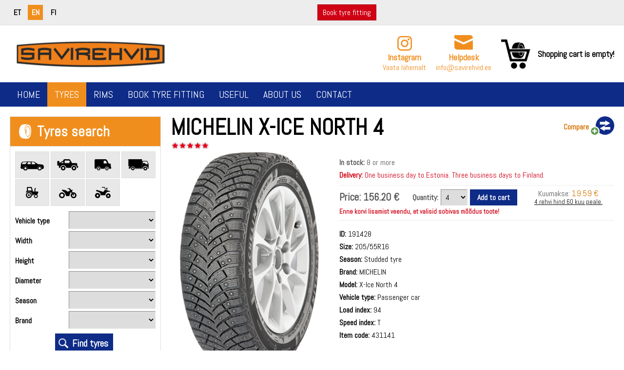

--- FILE ---
content_type: text/html; charset=UTF-8
request_url: https://savirehvid.ee/en/tyres/191428/MICHELIN-X-Ice+North+4-431141.html
body_size: 15229
content:
<!DOCTYPE html PUBLIC "-//W3C//DTD XHTML 1.0 Transitional//EN" "http://www.w3.org/TR/xhtml1/DTD/xhtml1-transitional.dtd">
<html xmlns="http://www.w3.org/1999/xhtml">
<head>
<script>(function(w,d,s,l,i){w[l]=w[l]||[];w[l].push({'gtm.start':
new Date().getTime(),event:'gtm.js'});var f=d.getElementsByTagName(s)[0],
j=d.createElement(s),dl=l!='dataLayer'?'&l='+l:'';j.async=true;j.src=
'https://www.googletagmanager.com/gtm.js?id='+i+dl;f.parentNode.insertBefore(j,f);
})(window,document,'script','dataLayer','GTM-NXZVZNJ');</script>
	
<title>MICHELIN X-Ice North 4</title>
<meta http-equiv="Content-Type" content="text/html; charset=utf-8" />

<meta name="author" content="BestIT OÜ" />
<meta name="keywords" content="Tyres, MICHELIN X-Ice North 4, MICHELIN, ID: 191428" />
<meta name="description" content="Tyres, MICHELIN X-Ice North 4, Brand: MICHELIN" />


<meta name="HandheldFriendly" content="True">
<meta name="MobileOptimized" content="320">
<meta name="viewport" content="width=device-width, initial-scale=1.0" />


<base href="https://savirehvid.ee/" />





<meta name="robots" content="follow,index" />

<script type="text/javascript">
var baseDirWithLangAjax = 'https://savirehvid.ee/en/ajaxController';
var langCode2 = 'en';
var database = 'savirehvid';
</script>

<script src="https://www.google.com/recaptcha/api.js" async defer></script>


<script type="text/javascript" src="js/bestweb/rehvipood.js?rnd=1238"></script>
<script type="text/javascript" src="js/jquery/jquery-1.11.2/jquery.js"></script>
<script src="//code.jquery.com/jquery-migrate-1.0.0.js"></script>
<script type="text/javascript" src="js/jquery_tools/jquery.tools.min.js"></script>









<script type="text/javascript" src="js/functions.js?v=55"></script>






<link href="?output=css&amp;windowType=&amp;additional_css=homepage_structure&amp;v=46" rel="stylesheet" type="text/css" />
<link href="https://fonts.googleapis.com/css?family=PT+Sans+Narrow:400,700|Abel&subset=latin,cyrillic" rel="stylesheet" type="text/css"></head>
<body>




<div class="topContainer">
	<div class="topBlock">
  		<div class="langBlock">
  	    	        	<a href="/et/rehvid/191428/MICHELIN-X-Ice+North+4-431141.html">et</a>
      	        	        	<a href="/en/tyres/191428/MICHELIN-X-Ice+North+4-431141.html" class="active">en</a>
                	        	<a href="/fi/renkaat/191428/MICHELIN-X-Ice+North+4-431141.html">fi</a>
      	      </div>

    <div class="bronButton"><a href="https://savirehvid.ee/en/book-tyre-fitting">Book tyre fitting</a></div>
    
    <a href="/en/tyres/191428/MICHELIN-X-Ice+North+4-431141.html#mainMenu" class="mobileMainMenuOpener"></a>
<table align="right" border="0" cellspacing="0" cellpadding="0">
  <tr>
    <td>
    
        
    <div class="loginArea mobile">
    	    </div>
    
    
    </td>
  </tr>
</table>
  </div>
</div>

<div class="headerContainer">
	<div class="headerBlock">
  	<div class="headerBlockInside">
    	<div class="logoBlock">
	<a href="https://savirehvid.ee/en/">
		<img style="height:70px;width:auto;" src="https://savirehvid.ee/design/design/savirehvid/common/img/savirehvid.png" alt="savirehvid.ee" title="savirehvid.ee" />
	</a>
</div>      <div class="contactAndShopCart">
				<div class="socialMediaMenu">
	<a href="/en/tyres/191428/MICHELIN-X-Ice+North+4-431141.html#search" onclick="javascript:fixBody();" class="search"></a>
		<a href="https://savirehvid.ee/en/instagram" class="instagram" target="_blank">
		<span class="name">Instagram</span>
		<span class="seeMore">Vaata lähemalt</span>
	</a>
	</div>
      	<div class="headerContactBlock"><div><a href="mailto:&#x69;&#x6e;&#x66;&#x6f;&#x40;&#x73;&#x61;&#x76;&#x69;&#x72;&#x65;&#x68;&#x76;&#x69;&#x64;&#x2e;&#x65;&#x65;"><img src="https://savirehvid.ee/design/design/savirehvid/common/img/envelope.png" alt="Helpdesk" title="Helpdesk" width="38" /></a></div>
<div class="title"><a href="mailto:&#x69;&#x6e;&#x66;&#x6f;&#x40;&#x73;&#x61;&#x76;&#x69;&#x72;&#x65;&#x68;&#x76;&#x69;&#x64;&#x2e;&#x65;&#x65;">Helpdesk</a></div>
<div><a href="mailto:&#x69;&#x6e;&#x66;&#x6f;&#x40;&#x73;&#x61;&#x76;&#x69;&#x72;&#x65;&#x68;&#x76;&#x69;&#x64;&#x2e;&#x65;&#x65;">&#x69;&#x6e;&#x66;&#x6f;&#x40;&#x73;&#x61;&#x76;&#x69;&#x72;&#x65;&#x68;&#x76;&#x69;&#x64;&#x2e;&#x65;&#x65;</a></div></div>
        <div class="shopCartBlock"><div id="cartOverview"><table width="100%" border="0" cellspacing="0" cellpadding="0">
  <tr>
    <td class="shopCartIcon"><img src="https://savirehvid.ee/design/design/savirehvid/common/img/shopCart.png" alt="Shopping cart" title="Shopping cart" /></td>
    <td class="shopCartData">
    	      	Shopping cart is empty!
          </td>
  </tr>
</table></div></div>
      </div>
    </div>
  </div>
</div>

<div class="mainMenuContainer">
	<div class="mainMenuBlock">
    <div id="mainMenu" class="mainMenu"><a href="/en/tyres?6&8&9&page=11&page=5&page=8&sort=index&sort_dir=asc#close" class="closeMenu">Sulge</a>
  <span class="c_904"><a   href="https://savirehvid.ee/en/home" class="menu_1" title="Home" id="menu_904" >Home</a></span>
  <span class="c_1652"><a   href="https://savirehvid.ee/en/tyres" class="menu_1_active" title="Tyres" id="menu_1652" >Tyres</a></span>
  <span class="c_1653"><a   href="https://savirehvid.ee/en/rims" class="menu_1" title="Rims" id="menu_1653" >Rims</a></span>
  <span class="c_1655"><a   href="https://savirehvid.ee/en/book-tyre-fitting" class="menu_1" title="Book tyre fitting" id="menu_1655" >Book tyre fitting</a></span>
  <span class="c_1764"><a   href="https://savirehvid.ee/en/useful" class="menu_1" title="Useful" id="menu_1764" >Useful</a></span>
  <span class="c_1656"><a   href="https://savirehvid.ee/en/about-us" class="menu_1" title="About us" id="menu_1656" >About us</a></span>
  <span class="c_1657"><a   href="https://savirehvid.ee/en/contact" class="menu_1" title="Contact" id="menu_1657" >Contact</a></span>
</div>
  </div>
</div>

<div class="mainBlock">
	<div class="leftBlock">
  	
        <div id="search" class="search">
      <a href="/en/tyres/191428/MICHELIN-X-Ice+North+4-431141.html#search" class="mobileSearchOpener searchOpen"><span>Ava rehvi ja velgede otsing</span></a>
      <a href="/en/tyres/191428/MICHELIN-X-Ice+North+4-431141.html#close" class="mobileSearchOpener searchClose"><span>Sulge otsing</span></a>
      <div class="searchGlobalContainer">

			<div class="searchContainer">
		<h3 class="rehviotsing">Tyres search</h3>
		<div class="section">
		<form method="get" action="https://savirehvid.ee/en/tyres" id="tires_search_form">
		<input type="hidden" name="ok" value="1" />

				<div class="carTypesIcons">
				
				<div id="vehicleType1" class="carTypesIconBox" title="Passenger car" onclick="setVehicleType(1)">
					<img src="https://savirehvid.ee/design/design/savirehvid/common/img/filter_icons/1.png" />
				</div>
				
				<div id="vehicleType2" class="carTypesIconBox" title="SUV" onclick="setVehicleType(2)">
					<img src="https://savirehvid.ee/design/design/savirehvid/common/img/filter_icons/2.png" />
				</div>
				
				<div id="vehicleType3" class="carTypesIconBox" title="VAN" onclick="setVehicleType(3)">
					<img src="https://savirehvid.ee/design/design/savirehvid/common/img/filter_icons/3.png" />
				</div>
				
				<div id="vehicleType5" class="carTypesIconBox" title="Truck" onclick="setVehicleType(5)">
					<img src="https://savirehvid.ee/design/design/savirehvid/common/img/filter_icons/5.png" />
				</div>
				
				<div id="vehicleType6" class="carTypesIconBox" title="Special purpose" onclick="setVehicleType(6)">
					<img src="https://savirehvid.ee/design/design/savirehvid/common/img/filter_icons/6.png" />
				</div>
				
				<div id="vehicleType4" class="carTypesIconBox" title="Motorcycle" onclick="setVehicleType(4)">
					<img src="https://savirehvid.ee/design/design/savirehvid/common/img/filter_icons/4.png" />
				</div>
				
				<div id="vehicleType7" class="carTypesIconBox" title="ATV" onclick="setVehicleType(7)">
					<img src="https://savirehvid.ee/design/design/savirehvid/common/img/filter_icons/7.png" />
				</div>
					</div>
		<script type="text/javascript">
		
		$( document ).ready(function() {
			checkVehicleTypeIcon();
		});	
		
		</script>
		
		<table width="100%" border="0" cellspacing="0" cellpadding="0">
			<tr>
				<td class="search_label">Vehicle type</td>
				<td class="search_value">
					<select class="form_select" name="vehicle_type_id" id="vehicle_type_id" style="width:100%;" onclick="setVehicleType(this.value)">
						<option label="" value=""></option>
<option label="Passenger car" value="1">Passenger car</option>
<option label="SUV" value="2">SUV</option>
<option label="VAN" value="3">VAN</option>
<option label="Truck" value="5">Truck</option>
<option label="Special purpose" value="6">Special purpose</option>
<option label="Motorcycle" value="4">Motorcycle</option>
<option label="ATV" value="7">ATV</option>

					</select>
				</td>
			</tr>
			<tr id="width_container">
				<td class="search_label">Width</td>
				<td class="search_value">
					<select class="form_select" name="width" id="width" style="width:100%;" onchange="updateClassificators()">
						<option label="" value=""></option>
<option label="2" value="2">2</option>
<option label="3" value="3">3</option>
<option label="4" value="4">4</option>
<option label="5" value="5">5</option>
<option label="6" value="6">6</option>
<option label="7" value="7">7</option>
<option label="8" value="8">8</option>
<option label="9" value="9">9</option>
<option label="10" value="10">10</option>
<option label="11" value="11">11</option>
<option label="12" value="12">12</option>
<option label="13" value="13">13</option>
<option label="14" value="14">14</option>
<option label="15" value="15">15</option>
<option label="16" value="16">16</option>
<option label="17.5" value="17.5">17.5</option>
<option label="18" value="18">18</option>
<option label="19" value="19">19</option>
<option label="20" value="20">20</option>
<option label="21" value="21">21</option>
<option label="22" value="22">22</option>
<option label="23" value="23">23</option>
<option label="24" value="24">24</option>
<option label="25" value="25">25</option>
<option label="26" value="26">26</option>
<option label="27" value="27">27</option>
<option label="28" value="28">28</option>
<option label="30" value="30">30</option>
<option label="31" value="31">31</option>
<option label="32" value="32">32</option>
<option label="33" value="33">33</option>
<option label="35" value="35">35</option>
<option label="37" value="37">37</option>
<option label="60" value="60">60</option>
<option label="70" value="70">70</option>
<option label="80" value="80">80</option>
<option label="90" value="90">90</option>
<option label="100" value="100">100</option>
<option label="110" value="110">110</option>
<option label="120" value="120">120</option>
<option label="125" value="125">125</option>
<option label="130" value="130">130</option>
<option label="135" value="135">135</option>
<option label="140" value="140">140</option>
<option label="145" value="145">145</option>
<option label="150" value="150">150</option>
<option label="155" value="155">155</option>
<option label="160" value="160">160</option>
<option label="165" value="165">165</option>
<option label="170" value="170">170</option>
<option label="175" value="175">175</option>
<option label="180" value="180">180</option>
<option label="185" value="185">185</option>
<option label="190" value="190">190</option>
<option label="195" value="195">195</option>
<option label="200" value="200">200</option>
<option label="205" value="205">205</option>
<option label="215" value="215">215</option>
<option label="225" value="225">225</option>
<option label="235" value="235">235</option>
<option label="240" value="240">240</option>
<option label="245" value="245">245</option>
<option label="250" value="250">250</option>
<option label="255" value="255">255</option>
<option label="265" value="265">265</option>
<option label="270" value="270">270</option>
<option label="275" value="275">275</option>
<option label="280" value="280">280</option>
<option label="285" value="285">285</option>
<option label="295" value="295">295</option>
<option label="300" value="300">300</option>
<option label="305" value="305">305</option>
<option label="315" value="315">315</option>
<option label="320" value="320">320</option>
<option label="325" value="325">325</option>
<option label="335" value="335">335</option>
<option label="355" value="355">355</option>
<option label="360" value="360">360</option>
<option label="380" value="380">380</option>
<option label="385" value="385">385</option>
<option label="400" value="400">400</option>
<option label="405" value="405">405</option>
<option label="420" value="420">420</option>
<option label="425" value="425">425</option>
<option label="435" value="435">435</option>
<option label="440" value="440">440</option>
<option label="445" value="445">445</option>
<option label="460" value="460">460</option>
<option label="480" value="480">480</option>
<option label="500" value="500">500</option>
<option label="520" value="520">520</option>
<option label="540" value="540">540</option>
<option label="550" value="550">550</option>
<option label="560" value="560">560</option>
<option label="600" value="600">600</option>
<option label="620" value="620">620</option>
<option label="650" value="650">650</option>
<option label="700" value="700">700</option>
<option label="710" value="710">710</option>
<option label="750" value="750">750</option>
<option label="800" value="800">800</option>

					</select>
				</td>
			</tr>
			<tr id="height_container">
				<td class="search_label">Height</td>
				<td class="search_value">
					<select class="form_select" name="height" id="height" style="width:100%;" onchange="updateClassificators()">
						<option label="" value=""></option>
<option label="6" value="6">6</option>
<option label="7" value="7">7</option>
<option label="8" value="8">8</option>
<option label="9" value="9">9</option>
<option label="10" value="10">10</option>
<option label="11" value="11">11</option>
<option label="12" value="12">12</option>
<option label="13" value="13">13</option>
<option label="15" value="15">15</option>
<option label="24" value="24">24</option>
<option label="25" value="25">25</option>
<option label="30" value="30">30</option>
<option label="35" value="35">35</option>
<option label="40" value="40">40</option>
<option label="45" value="45">45</option>
<option label="50" value="50">50</option>
<option label="55" value="55">55</option>
<option label="60" value="60">60</option>
<option label="65" value="65">65</option>
<option label="70" value="70">70</option>
<option label="75" value="75">75</option>
<option label="80" value="80">80</option>
<option label="85" value="85">85</option>
<option label="90" value="90">90</option>
<option label="95" value="95">95</option>
<option label="100" value="100">100</option>

					</select>
				</td>
			</tr>
			<tr>
				<td class="search_label">Diameter</td>
				<td class="search_value">
					<select class="form_select" name="diameter" id="diameter" style="width:100%;" onchange="updateClassificators()">
						<option label="" value=""></option>
<option label="8" value="8">8</option>
<option label="9" value="9">9</option>
<option label="10" value="10">10</option>
<option label="12" value="12">12</option>
<option label="13" value="13">13</option>
<option label="14" value="14">14</option>
<option label="15" value="15">15</option>
<option label="16" value="16">16</option>
<option label="17" value="17">17</option>
<option label="17.5" value="17.5">17.5</option>
<option label="18" value="18">18</option>
<option label="19" value="19">19</option>
<option label="19.5" value="19.5">19.5</option>
<option label="20" value="20">20</option>
<option label="21" value="21">21</option>
<option label="22" value="22">22</option>
<option label="22.5" value="22.5">22.5</option>
<option label="23" value="23">23</option>
<option label="24" value="24">24</option>
<option label="25" value="25">25</option>
<option label="26" value="26">26</option>
<option label="28" value="28">28</option>
<option label="30" value="30">30</option>
<option label="32" value="32">32</option>
<option label="33" value="33">33</option>
<option label="34" value="34">34</option>
<option label="38" value="38">38</option>
<option label="42" value="42">42</option>
<option label="44" value="44">44</option>
<option label="46" value="46">46</option>
<option label="48" value="48">48</option>
<option label="420" value="420">420</option>

					</select>
				</td>
			</tr>
			<tr id="season_container">
				<td class="search_label">Season</td>
				<td class="search_value">
					<select class="form_select" name="season_id" id="season_id" style="width:100%;" onchange="updateClassificators()">
						<option label="" value=""></option>
<option label="Summer tyres" value="1">Summer tyres</option>
<option label="Talverehv" value="2_3">Talverehv</option>
<option label="&nbsp;&nbsp;&nbsp;Non-studded winter tyres" value="2">&nbsp;&nbsp;&nbsp;Non-studded winter tyres</option>
<option label="&nbsp;&nbsp;&nbsp;Studded tyre" value="3">&nbsp;&nbsp;&nbsp;Studded tyre</option>

					</select>
				</td>
			</tr>
			<tr id="moot_container">
				<td class="search_label">Size</td>
				<td class="search_value">
					<select class="form_select" name="moot" id="moot" style="width:100%;" onchange="updateClassificators()">
						<option label="" value=""></option>
<option label="17,5LR24" value="17,5LR24">17,5LR24</option>
<option label="16x6.50-8 Speedways TRACKING 6PR TL" value="16x6.50-8 Speedways TRACKING 6PR TL">16x6.50-8 Speedways TRACKING 6PR TL</option>
<option label="20x10.00-8 Galaxy MIGHTY MOW TS 4PR TL" value="20x10.00-8 Galaxy MIGHTY MOW TS 4PR TL">20x10.00-8 Galaxy MIGHTY MOW TS 4PR TL</option>
<option label="18X7-8/4.33 Galaxy YARDMASTER SDS Standard Solid" value="18X7-8/4.33 Galaxy YARDMASTER SDS Standard Solid">18X7-8/4.33 Galaxy YARDMASTER SDS Standard Solid</option>
<option label="16x6-8/4.33 Galaxy Lifter SDS Standard Solid" value="16x6-8/4.33 Galaxy Lifter SDS Standard Solid">16x6-8/4.33 Galaxy Lifter SDS Standard Solid</option>
<option label="18x7-8/4.33 KABAT NEW POWER HD STD Solid" value="18x7-8/4.33 KABAT NEW POWER HD STD Solid">18x7-8/4.33 KABAT NEW POWER HD STD Solid</option>
<option label="18X8.50-8 Galaxy MIGHTY MOW TS 4PR TL" value="18X8.50-8 Galaxy MIGHTY MOW TS 4PR TL">18X8.50-8 Galaxy MIGHTY MOW TS 4PR TL</option>
<option label="6.00-9/4.00 KABAT NEW POWER QUICK Solid" value="6.00-9/4.00 KABAT NEW POWER QUICK Solid">6.00-9/4.00 KABAT NEW POWER QUICK Solid</option>
<option label="6.00-9/4.00 Galaxy YARDMASTER SDS Quick Solid" value="6.00-9/4.00 Galaxy YARDMASTER SDS Quick Solid">6.00-9/4.00 Galaxy YARDMASTER SDS Quick Solid</option>
<option label="140/55-9/4.00 Galaxy Lifter SDS Standard Solid" value="140/55-9/4.00 Galaxy Lifter SDS Standard Solid">140/55-9/4.00 Galaxy Lifter SDS Standard Solid</option>
<option label="23x9-10/6.50 Galaxy Lifter SDS Standard Solid" value="23x9-10/6.50 Galaxy Lifter SDS Standard Solid">23x9-10/6.50 Galaxy Lifter SDS Standard Solid</option>
<option label="6.50-10/5.00 KABAT NEW POWER QUICK Solid" value="6.50-10/5.00 KABAT NEW POWER QUICK Solid">6.50-10/5.00 KABAT NEW POWER QUICK Solid</option>
<option label="7.00-12 Alliance 320 6PR TL" value="7.00-12 Alliance 320 6PR TL">7.00-12 Alliance 320 6PR TL</option>
<option label="23x8.50-12 Ascenso SSB331 8PR TL" value="23x8.50-12 Ascenso SSB331 8PR TL">23x8.50-12 Ascenso SSB331 8PR TL</option>
<option label="26X12.00-12 Galaxy MIGHTY MOW TS 8PR TL" value="26X12.00-12 Galaxy MIGHTY MOW TS 8PR TL">26X12.00-12 Galaxy MIGHTY MOW TS 8PR TL</option>
<option label="23x8.50-12 Galaxy MIGHTY MOW TS 6PR TL" value="23x8.50-12 Galaxy MIGHTY MOW TS 6PR TL">23x8.50-12 Galaxy MIGHTY MOW TS 6PR TL</option>
<option label="27x10-12/8.00 Galaxy YARDMASTER SDS Quick Solid" value="27x10-12/8.00 Galaxy YARDMASTER SDS Quick Solid">27x10-12/8.00 Galaxy YARDMASTER SDS Quick Solid</option>
<option label="27X10.5-15 Ascenso SSB331 8PR TL" value="27X10.5-15 Ascenso SSB331 8PR TL">27X10.5-15 Ascenso SSB331 8PR TL</option>
<option label="10.0/75-15.3 Alliance 323 10PR TL" value="10.0/75-15.3 Alliance 323 10PR TL">10.0/75-15.3 Alliance 323 10PR TL</option>
<option label="300-15 Ascenso FLB680 20PR TTF" value="300-15 Ascenso FLB680 20PR TTF">300-15 Ascenso FLB680 20PR TTF</option>
<option label="11.5/80-15.3 Ascenso IMB160 18PR TL" value="11.5/80-15.3 Ascenso IMB160 18PR TL">11.5/80-15.3 Ascenso IMB160 18PR TL</option>
<option label="7.50-15 Westlake CL619 12PR TTF" value="7.50-15 Westlake CL619 12PR TTF">7.50-15 Westlake CL619 12PR TTF</option>
<option label="27X10.5-15 Galaxy XD2010 8PR TL" value="27X10.5-15 Galaxy XD2010 8PR TL">27X10.5-15 Galaxy XD2010 8PR TL</option>
<option label="11.5/80-15.3 Speedways PK 303 18PR TL" value="11.5/80-15.3 Speedways PK 303 18PR TL">11.5/80-15.3 Speedways PK 303 18PR TL</option>
<option label="8.25-15/6.5 Galaxy Lifter SDS Quick Solid" value="8.25-15/6.5 Galaxy Lifter SDS Quick Solid">8.25-15/6.5 Galaxy Lifter SDS Quick Solid</option>
<option label="250-15 Westlake CL619 16PR TTF" value="250-15 Westlake CL619 16PR TTF">250-15 Westlake CL619 16PR TTF</option>
<option label="7.00-15 Galaxy Yardmaster Ultra 12PR TL" value="7.00-15 Galaxy Yardmaster Ultra 12PR TL">7.00-15 Galaxy Yardmaster Ultra 12PR TL</option>
<option label="28x9-15/7.00 Galaxy Lifter SDS Quick Solid" value="28x9-15/7.00 Galaxy Lifter SDS Quick Solid">28x9-15/7.00 Galaxy Lifter SDS Quick Solid</option>
<option label="250-15 SWT LIFT KING 20PR TTF" value="250-15 SWT LIFT KING 20PR TTF">250-15 SWT LIFT KING 20PR TTF</option>
<option label="31x15.50-15 Ascenso SSB331 10PR TL" value="31x15.50-15 Ascenso SSB331 10PR TL">31x15.50-15 Ascenso SSB331 10PR TL</option>
<option label="5.00-15 Ascenso IMB162 6PR TL" value="5.00-15 Ascenso IMB162 6PR TL">5.00-15 Ascenso IMB162 6PR TL</option>
<option label="27x8.50-15 Galaxy XD2010 8PR TL" value="27x8.50-15 Galaxy XD2010 8PR TL">27x8.50-15 Galaxy XD2010 8PR TL</option>
<option label="8.25-15/6.5 Galaxy Lifter SDS Standard Solid" value="8.25-15/6.5 Galaxy Lifter SDS Standard Solid">8.25-15/6.5 Galaxy Lifter SDS Standard Solid</option>
<option label="11.5/80-15.3 Speedways PK 303 22PR TL" value="11.5/80-15.3 Speedways PK 303 22PR TL">11.5/80-15.3 Speedways PK 303 22PR TL</option>
<option label="10.0/75-15.3 Speedways MPT-007 14PR TL" value="10.0/75-15.3 Speedways MPT-007 14PR TL">10.0/75-15.3 Speedways MPT-007 14PR TL</option>
<option label="12-16.5 Ascenso SSB333 12PR TL" value="12-16.5 Ascenso SSB333 12PR TL">12-16.5 Ascenso SSB333 12PR TL</option>
<option label="8.00-16 Ascenso TDB120 6PR TT" value="8.00-16 Ascenso TDB120 6PR TT">8.00-16 Ascenso TDB120 6PR TT</option>
<option label="12-16.5 Ascenso SSB330 10PR TL" value="12-16.5 Ascenso SSB330 10PR TL">12-16.5 Ascenso SSB330 10PR TL</option>
<option label="12-16.5 Speedways ROCK MASTER 14PR TL" value="12-16.5 Speedways ROCK MASTER 14PR TL">12-16.5 Speedways ROCK MASTER 14PR TL</option>
<option label="12-16.5 Ascenso SSB334 12PR TL" value="12-16.5 Ascenso SSB334 12PR TL">12-16.5 Ascenso SSB334 12PR TL</option>
<option label="9.00-16 Roadhiker QZ-706 10PR TTF" value="9.00-16 Roadhiker QZ-706 10PR TTF">9.00-16 Roadhiker QZ-706 10PR TTF</option>
<option label="9.00-16 Ascenso BOSS TR 20 16PR TT" value="9.00-16 Ascenso BOSS TR 20 16PR TT">9.00-16 Ascenso BOSS TR 20 16PR TT</option>
<option label="12-16.5 Ascenso SSB332 12PR TL" value="12-16.5 Ascenso SSB332 12PR TL">12-16.5 Ascenso SSB332 12PR TL</option>
<option label="33x15.5-16.5 Ascenso SSB331 12PR TL" value="33x15.5-16.5 Ascenso SSB331 12PR TL">33x15.5-16.5 Ascenso SSB331 12PR TL</option>
<option label="12-16.5 Ascenso SSB331 12PR TL" value="12-16.5 Ascenso SSB331 12PR TL">12-16.5 Ascenso SSB331 12PR TL</option>
<option label="7.50-16 Ascenso FLB681 16PR HD TT" value="7.50-16 Ascenso FLB681 16PR HD TT">7.50-16 Ascenso FLB681 16PR HD TT</option>
<option label="500/55-17 Alliance 328 12PR TL" value="500/55-17 Alliance 328 12PR TL">500/55-17 Alliance 328 12PR TL</option>
<option label="14-17.5 Ascenso SSB331 14PR TL" value="14-17.5 Ascenso SSB331 14PR TL">14-17.5 Ascenso SSB331 14PR TL</option>
<option label="19.0/45-17 Ascenso IMB162 16PR TL" value="19.0/45-17 Ascenso IMB162 16PR TL">19.0/45-17 Ascenso IMB162 16PR TL</option>
<option label="12.5/80-18 Ascenso IMB160 16PR TL" value="12.5/80-18 Ascenso IMB160 16PR TL">12.5/80-18 Ascenso IMB160 16PR TL</option>
<option label="7.50-18 Ascenso IMB162 8PR TT" value="7.50-18 Ascenso IMB162 8PR TT">7.50-18 Ascenso IMB162 8PR TT</option>
<option label="7.50-18 Speedways F-2 8PR TT" value="7.50-18 Speedways F-2 8PR TT">7.50-18 Speedways F-2 8PR TT</option>
<option label="10.5/80-18 Ascenso BHB310 12PR TL" value="10.5/80-18 Ascenso BHB310 12PR TL">10.5/80-18 Ascenso BHB310 12PR TL</option>
<option label="13.0/65-18 Ascenso IMB160 16PR TL" value="13.0/65-18 Ascenso IMB160 16PR TL">13.0/65-18 Ascenso IMB160 16PR TL</option>
<option label="12.5-18 Ascenso MPB400 12PR TL" value="12.5-18 Ascenso MPB400 12PR TL">12.5-18 Ascenso MPB400 12PR TL</option>
<option label="12.5/80-18 Ascenso BHB315 14PR TL" value="12.5/80-18 Ascenso BHB315 14PR TL">12.5/80-18 Ascenso BHB315 14PR TL</option>
<option label="15.0/70-18 Ascenso IMB160 16PR TL" value="15.0/70-18 Ascenso IMB160 16PR TL">15.0/70-18 Ascenso IMB160 16PR TL</option>
<option label="8-18 Alliance 324 6PR TT" value="8-18 Alliance 324 6PR TT">8-18 Alliance 324 6PR TT</option>
<option label="10.5/80-18 Ascenso IMB160 14PR TL" value="10.5/80-18 Ascenso IMB160 14PR TL">10.5/80-18 Ascenso IMB160 14PR TL</option>
<option label="15.5/65-18 Agrica RU (KF105) 12PR TT" value="15.5/65-18 Agrica RU (KF105) 12PR TT">15.5/65-18 Agrica RU (KF105) 12PR TT</option>
<option label="12.5/80-18 Galaxy Jumbo Hulk 14PR TL" value="12.5/80-18 Galaxy Jumbo Hulk 14PR TL">12.5/80-18 Galaxy Jumbo Hulk 14PR TL</option>
<option label="12.5-18 Ascenso MPB400 131G 12PR TL" value="12.5-18 Ascenso MPB400 131G 12PR TL">12.5-18 Ascenso MPB400 131G 12PR TL</option>
<option label="18-19.5 Ascenso MPB400 18PR TL" value="18-19.5 Ascenso MPB400 18PR TL">18-19.5 Ascenso MPB400 18PR TL</option>
<option label="335/80R20 Ascenso CLR280 136B (147A2) SB TL" value="335/80R20 Ascenso CLR280 136B (147A2) SB TL">335/80R20 Ascenso CLR280 136B (147A2) SB TL</option>
<option label="405/70-20 Ascenso BOSS BH30 14PR TL" value="405/70-20 Ascenso BOSS BH30 14PR TL">405/70-20 Ascenso BOSS BH30 14PR TL</option>
<option label="12.5-20 Speedways MPT-007 16PR TL" value="12.5-20 Speedways MPT-007 16PR TL">12.5-20 Speedways MPT-007 16PR TL</option>
<option label="11.00-20 Ascenso SCB430 18PR TT" value="11.00-20 Ascenso SCB430 18PR TT">11.00-20 Ascenso SCB430 18PR TT</option>
<option label="12.00-20 Ascenso FLB681 HD 20PR TTF" value="12.00-20 Ascenso FLB681 HD 20PR TTF">12.00-20 Ascenso FLB681 HD 20PR TTF</option>
<option label="12.5-20 Ascenso MPB400 16PR TL" value="12.5-20 Ascenso MPB400 16PR TL">12.5-20 Ascenso MPB400 16PR TL</option>
<option label="14.5-20 Ascenso MPB400 139G 14PR TL" value="14.5-20 Ascenso MPB400 139G 14PR TL">14.5-20 Ascenso MPB400 139G 14PR TL</option>
<option label="280/85R20 Alliance 485 Agristar II 112D TL" value="280/85R20 Alliance 485 Agristar II 112D TL">280/85R20 Alliance 485 Agristar II 112D TL</option>
<option label="7.50-20 Ascenso IMB162 8PR TT" value="7.50-20 Ascenso IMB162 8PR TT">7.50-20 Ascenso IMB162 8PR TT</option>
<option label="400/70-20 Ascenso IMB161 16PR TL" value="400/70-20 Ascenso IMB161 16PR TL">400/70-20 Ascenso IMB161 16PR TL</option>
<option label="405/70R20 Roadhiker AGRO-INDPRO100 149A8 (149B) TL" value="405/70R20 Roadhiker AGRO-INDPRO100 149A8 (149B) TL">405/70R20 Roadhiker AGRO-INDPRO100 149A8 (149B) TL</option>
<option label="14.5-20 Speedways MPT-007 14PR TL" value="14.5-20 Speedways MPT-007 14PR TL">14.5-20 Speedways MPT-007 14PR TL</option>
<option label="12.5-20 Ascenso MPB401 12PR TL" value="12.5-20 Ascenso MPB401 12PR TL">12.5-20 Ascenso MPB401 12PR TL</option>
<option label="500/55-20 Ascenso IMB161 12PR TL" value="500/55-20 Ascenso IMB161 12PR TL">500/55-20 Ascenso IMB161 12PR TL</option>
<option label="405/70-20 Roadhiker INTR4 14PR TL" value="405/70-20 Roadhiker INTR4 14PR TL">405/70-20 Roadhiker INTR4 14PR TL</option>
<option label="10.5-20 Ascenso MPB400 12PR TL" value="10.5-20 Ascenso MPB400 12PR TL">10.5-20 Ascenso MPB400 12PR TL</option>
<option label="14.5-20 Alliance 317 136G 12PR TL" value="14.5-20 Alliance 317 136G 12PR TL">14.5-20 Alliance 317 136G 12PR TL</option>
<option label="16.0/70-20 Ascenso MPB400 14PR TL" value="16.0/70-20 Ascenso MPB400 14PR TL">16.0/70-20 Ascenso MPB400 14PR TL</option>
<option label="500/60-22.5 Ascenso FTB190 20PR TL" value="500/60-22.5 Ascenso FTB190 20PR TL">500/60-22.5 Ascenso FTB190 20PR TL</option>
<option label="560/60R22.5 Ascenso FTR170 164D SB TL" value="560/60R22.5 Ascenso FTR170 164D SB TL">560/60R22.5 Ascenso FTR170 164D SB TL</option>
<option label="560/60R22.5 Alliance 380 161E SB TL" value="560/60R22.5 Alliance 380 161E SB TL">560/60R22.5 Alliance 380 161E SB TL</option>
<option label="550/60-22.5 Ascenso FTB190 16PR TL" value="550/60-22.5 Ascenso FTB190 16PR TL">550/60-22.5 Ascenso FTB190 16PR TL</option>
<option label="550/60-22.5 Ascenso FTB190 20PR TL" value="550/60-22.5 Ascenso FTB190 20PR TL">550/60-22.5 Ascenso FTB190 20PR TL</option>
<option label="600/50-22.5 Ascenso FTB190 20PR HD TL" value="600/50-22.5 Ascenso FTB190 20PR HD TL">600/50-22.5 Ascenso FTB190 20PR HD TL</option>
<option label="500/45-22.5 Ascenso FTB190 16PR TL" value="500/45-22.5 Ascenso FTB190 16PR TL">500/45-22.5 Ascenso FTB190 16PR TL</option>
<option label="18-22.5 Galaxy Beefy Baby II R-4 18PR TL" value="18-22.5 Galaxy Beefy Baby II R-4 18PR TL">18-22.5 Galaxy Beefy Baby II R-4 18PR TL</option>
<option label="700/50-22.5 Ascenso FTB190 16PR TL" value="700/50-22.5 Ascenso FTB190 16PR TL">700/50-22.5 Ascenso FTB190 16PR TL</option>
<option label="600/50-22.5 Alliance 328 165A8 (161B) 16PR TL" value="600/50-22.5 Alliance 328 165A8 (161B) 16PR TL">600/50-22.5 Alliance 328 165A8 (161B) 16PR TL</option>
<option label="600/55-22.5 Ascenso FTB190 16PR TL" value="600/55-22.5 Ascenso FTB190 16PR TL">600/55-22.5 Ascenso FTB190 16PR TL</option>
<option label="560/60R22.5 Ascenso FCR185 169D HD, SB TL" value="560/60R22.5 Ascenso FCR185 169D HD, SB TL">560/60R22.5 Ascenso FCR185 169D HD, SB TL</option>
<option label="400/70R24 Ascenso MIR220 152A8 (152B) SB TL" value="400/70R24 Ascenso MIR220 152A8 (152B) SB TL">400/70R24 Ascenso MIR220 152A8 (152B) SB TL</option>
<option label="405/70-24 Ascenso THB230 14PR TL" value="405/70-24 Ascenso THB230 14PR TL">405/70-24 Ascenso THB230 14PR TL</option>
<option label="500/70R24 Alliance 585 164A8 (164B) SB TL" value="500/70R24 Alliance 585 164A8 (164B) SB TL">500/70R24 Alliance 585 164A8 (164B) SB TL</option>
<option label="19.5L-24 Ascenso BHB312 12PR TL" value="19.5L-24 Ascenso BHB312 12PR TL">19.5L-24 Ascenso BHB312 12PR TL</option>
<option label="14.00R24 Triangle TB515 G-2 T2 * TL" value="14.00R24 Triangle TB515 G-2 T2 * TL">14.00R24 Triangle TB515 G-2 T2 * TL</option>
<option label="14.00-24 Speedways PowerGrip 16PR TL" value="14.00-24 Speedways PowerGrip 16PR TL">14.00-24 Speedways PowerGrip 16PR TL</option>
<option label="8.3-24 Ascenso TDB120 8PR TT" value="8.3-24 Ascenso TDB120 8PR TT">8.3-24 Ascenso TDB120 8PR TT</option>
<option label="19.5L-24 SWT Power Lug R-4 12PR TL" value="19.5L-24 SWT Power Lug R-4 12PR TL">19.5L-24 SWT Power Lug R-4 12PR TL</option>
<option label="400/80R24 (14.9R24) Ascenso MDR1000 149A8 (144D) SB TL" value="400/80R24 (14.9R24) Ascenso MDR1000 149A8 (144D) SB TL">400/80R24 (14.9R24) Ascenso MDR1000 149A8 (144D) SB TL</option>
<option label="405/70-24 Roadhiker INTR4 14PR TL" value="405/70-24 Roadhiker INTR4 14PR TL">405/70-24 Roadhiker INTR4 14PR TL</option>
<option label="9.5-24 Ascenso TDB120 12PR TT" value="9.5-24 Ascenso TDB120 12PR TT">9.5-24 Ascenso TDB120 12PR TT</option>
<option label="405/70-24 Alliance 323 14PR TL" value="405/70-24 Alliance 323 14PR TL">405/70-24 Alliance 323 14PR TL</option>
<option label="16.9-24 Ascenso BHB310 12PR TL" value="16.9-24 Ascenso BHB310 12PR TL">16.9-24 Ascenso BHB310 12PR TL</option>
<option label="15.5/80-24 Ascenso THB230 16PR TL" value="15.5/80-24 Ascenso THB230 16PR TL">15.5/80-24 Ascenso THB230 16PR TL</option>
<option label="380/85R24 Ascenso TDR850 131D TL" value="380/85R24 Ascenso TDR850 131D TL">380/85R24 Ascenso TDR850 131D TL</option>
<option label="440/80R24 Galaxy Multi Tough 154A8 TL" value="440/80R24 Galaxy Multi Tough 154A8 TL">440/80R24 Galaxy Multi Tough 154A8 TL</option>
<option label="16.9-24 Galaxy Super Industrial Lug 149A8 12PR TL" value="16.9-24 Galaxy Super Industrial Lug 149A8 12PR TL">16.9-24 Galaxy Super Industrial Lug 149A8 12PR TL</option>
<option label="15.5/80-24 Galaxy Work Master R-1 16PR TL" value="15.5/80-24 Galaxy Work Master R-1 16PR TL">15.5/80-24 Galaxy Work Master R-1 16PR TL</option>
<option label="405/70R24 Alliance 580 152A8 (152B) SB TL" value="405/70R24 Alliance 580 152A8 (152B) SB TL">405/70R24 Alliance 580 152A8 (152B) SB TL</option>
<option label="380/85R24 Alliance 485 Agristar II 131D TL" value="380/85R24 Alliance 485 Agristar II 131D TL">380/85R24 Alliance 485 Agristar II 131D TL</option>
<option label="14.00-24 Ascenso PEB720 28PR TL" value="14.00-24 Ascenso PEB720 28PR TL">14.00-24 Ascenso PEB720 28PR TL</option>
<option label="14.00-24 Ascenso MIB406 16PR TL" value="14.00-24 Ascenso MIB406 16PR TL">14.00-24 Ascenso MIB406 16PR TL</option>
<option label="540/65R24 Alliance Agristar II 65 146D TL" value="540/65R24 Alliance Agristar II 65 146D TL">540/65R24 Alliance Agristar II 65 146D TL</option>
<option label="405/70R24 Alliance 580 152A8 TL" value="405/70R24 Alliance 580 152A8 TL">405/70R24 Alliance 580 152A8 TL</option>
<option label="500/70R24 Galaxy Multi Tough 157A8 TL" value="500/70R24 Galaxy Multi Tough 157A8 TL">500/70R24 Galaxy Multi Tough 157A8 TL</option>
<option label="14.9-24 Alliance 329 8PR TL" value="14.9-24 Alliance 329 8PR TL">14.9-24 Alliance 329 8PR TL</option>
<option label="400/80R24 Ascenso MIR220 162A8 (162B) SB TL" value="400/80R24 Ascenso MIR220 162A8 (162B) SB TL">400/80R24 Ascenso MIR220 162A8 (162B) SB TL</option>
<option label="9.5-24 Alliance 324 8PR TT" value="9.5-24 Alliance 324 8PR TT">9.5-24 Alliance 324 8PR TT</option>
<option label="19.5L-24 Speedways Power Lug R-4 12PR TL" value="19.5L-24 Speedways Power Lug R-4 12PR TL">19.5L-24 Speedways Power Lug R-4 12PR TL</option>
<option label="360/80R24 Ascenso MDR1000 143A8 (138D) SB TL" value="360/80R24 Ascenso MDR1000 143A8 (138D) SB TL">360/80R24 Ascenso MDR1000 143A8 (138D) SB TL</option>
<option label="26.5R25 Triangle TL559S+ L5 T1 209A2 ** TL" value="26.5R25 Triangle TL559S+ L5 T1 209A2 ** TL">26.5R25 Triangle TL559S+ L5 T1 209A2 ** TL</option>
<option label="15.5-25 Galaxy Giraffe XLW 12PR TL" value="15.5-25 Galaxy Giraffe XLW 12PR TL">15.5-25 Galaxy Giraffe XLW 12PR TL</option>
<option label="18.00R25 Triangle TB516S E-4 T2 *** TL" value="18.00R25 Triangle TB516S E-4 T2 *** TL">18.00R25 Triangle TB516S E-4 T2 *** TL</option>
<option label="15.5-25 Ascenso MIB405 16PR TL" value="15.5-25 Ascenso MIB405 16PR TL">15.5-25 Ascenso MIB405 16PR TL</option>
<option label="20.5-25 Triangle TL612 E-3/L-3 20PR TL" value="20.5-25 Triangle TL612 E-3/L-3 20PR TL">20.5-25 Triangle TL612 E-3/L-3 20PR TL</option>
<option label="480/80R26 Roadhiker Multipro 100 160A8 (160B) TL" value="480/80R26 Roadhiker Multipro 100 160A8 (160B) TL">480/80R26 Roadhiker Multipro 100 160A8 (160B) TL</option>
<option label="480/80R26 Ascenso MIR220 167A8 (167B) SB TL" value="480/80R26 Ascenso MIR220 167A8 (167B) SB TL">480/80R26 Ascenso MIR220 167A8 (167B) SB TL</option>
<option label="600/55-26.5 Ascenso FFB841 165A8 20PR SB FORESTRY TL" value="600/55-26.5 Ascenso FFB841 165A8 20PR SB FORESTRY TL">600/55-26.5 Ascenso FFB841 165A8 20PR SB FORESTRY TL</option>
<option label="480/80R26 Galaxy Multi Tough 160A8 TL" value="480/80R26 Galaxy Multi Tough 160A8 TL">480/80R26 Galaxy Multi Tough 160A8 TL</option>
<option label="23.1-26 Ascenso TDB123 16PR TL" value="23.1-26 Ascenso TDB123 16PR TL">23.1-26 Ascenso TDB123 16PR TL</option>
<option label="710/50R26.5 Alliance 885 SB 170D TL" value="710/50R26.5 Alliance 885 SB 170D TL">710/50R26.5 Alliance 885 SB 170D TL</option>
<option label="480/80-26 Ascenso BHB314 14PR TL" value="480/80-26 Ascenso BHB314 14PR TL">480/80-26 Ascenso BHB314 14PR TL</option>
<option label="650/65R26.5 Ascenso FTR170 174D SB TL" value="650/65R26.5 Ascenso FTR170 174D SB TL">650/65R26.5 Ascenso FTR170 174D SB TL</option>
<option label="23.1-26 Ascenso PCB360 16PR TL" value="23.1-26 Ascenso PCB360 16PR TL">23.1-26 Ascenso PCB360 16PR TL</option>
<option label="600/55-26.5 Ascenso FFB840 FORESTRY 20PR SB TL" value="600/55-26.5 Ascenso FFB840 FORESTRY 20PR SB TL">600/55-26.5 Ascenso FFB840 FORESTRY 20PR SB TL</option>
<option label="700/50-26.5 Ascenso FTB190 16PR TL" value="700/50-26.5 Ascenso FTB190 16PR TL">700/50-26.5 Ascenso FTB190 16PR TL</option>
<option label="750/55-26.5 Alliance 643 FORESTAR III 24PR SB TT" value="750/55-26.5 Alliance 643 FORESTAR III 24PR SB TT">750/55-26.5 Alliance 643 FORESTAR III 24PR SB TT</option>
<option label="23.1-26 Ascenso LSB780 16PR SB FORESTRY TL" value="23.1-26 Ascenso LSB780 16PR SB FORESTRY TL">23.1-26 Ascenso LSB780 16PR SB FORESTRY TL</option>
<option label="28L-26 Alliance 330 16PR TL" value="28L-26 Alliance 330 16PR TL">28L-26 Alliance 330 16PR TL</option>
<option label="600/55R26.5 Ascenso FTR170 165D SB TL" value="600/55R26.5 Ascenso FTR170 165D SB TL">600/55R26.5 Ascenso FTR170 165D SB TL</option>
<option label="23.1-26 Galaxy R-3 12PR TL" value="23.1-26 Galaxy R-3 12PR TL">23.1-26 Galaxy R-3 12PR TL</option>
<option label="23.1-26 Alliance 324 (FarmPro) 16PR TL" value="23.1-26 Alliance 324 (FarmPro) 16PR TL">23.1-26 Alliance 324 (FarmPro) 16PR TL</option>
<option label="18.4-26 Ascenso BHB310 14PR TL" value="18.4-26 Ascenso BHB310 14PR TL">18.4-26 Ascenso BHB310 14PR TL</option>
<option label="14.9-26 Ascenso TDB120 10PR TT" value="14.9-26 Ascenso TDB120 10PR TT">14.9-26 Ascenso TDB120 10PR TT</option>
<option label="18.4-26 Alliance 324 12PR TL" value="18.4-26 Alliance 324 12PR TL">18.4-26 Alliance 324 12PR TL</option>
<option label="320/85R28 Alliance 485 Agristar II 124D TL" value="320/85R28 Alliance 485 Agristar II 124D TL">320/85R28 Alliance 485 Agristar II 124D TL</option>
<option label="600/70R28 Alliance AGRISTAR II 70 161D TL" value="600/70R28 Alliance AGRISTAR II 70 161D TL">600/70R28 Alliance AGRISTAR II 70 161D TL</option>
<option label="320/85R28 Ascenso TDR850 124D TL" value="320/85R28 Ascenso TDR850 124D TL">320/85R28 Ascenso TDR850 124D TL</option>
<option label="600/65R28 Ascenso XLR880 154D TL" value="600/65R28 Ascenso XLR880 154D TL">600/65R28 Ascenso XLR880 154D TL</option>
<option label="480/65R28 Ascenso MDR1000 154A8 (149D) SB TL" value="480/65R28 Ascenso MDR1000 154A8 (149D) SB TL">480/65R28 Ascenso MDR1000 154A8 (149D) SB TL</option>
<option label="600/65R28 Alliance 365 154D (157A8) TL" value="600/65R28 Alliance 365 154D (157A8) TL">600/65R28 Alliance 365 154D (157A8) TL</option>
<option label="540/65R28 Ascenso MDR1000 160A8 (155D) SB TL" value="540/65R28 Ascenso MDR1000 160A8 (155D) SB TL">540/65R28 Ascenso MDR1000 160A8 (155D) SB TL</option>
<option label="600/70R28 Ascenso XLR880 161D TL" value="600/70R28 Ascenso XLR880 161D TL">600/70R28 Ascenso XLR880 161D TL</option>
<option label="480/70R28 Alliance AGRISTAR II 70 140D TL" value="480/70R28 Alliance AGRISTAR II 70 140D TL">480/70R28 Alliance AGRISTAR II 70 140D TL</option>
<option label="420/85R30 Ascenso TDR850 140D TL" value="420/85R30 Ascenso TDR850 140D TL">420/85R30 Ascenso TDR850 140D TL</option>
<option label="420/70R30 Alliance AGRISTAR II 70 134D TL" value="420/70R30 Alliance AGRISTAR II 70 134D TL">420/70R30 Alliance AGRISTAR II 70 134D TL</option>
<option label="18.4-30 Ascenso AFB821 16PR FORESTRY, SB, CR TL" value="18.4-30 Ascenso AFB821 16PR FORESTRY, SB, CR TL">18.4-30 Ascenso AFB821 16PR FORESTRY, SB, CR TL</option>
<option label="16.9-30 Alliance 324 8PR TT" value="16.9-30 Alliance 324 8PR TT">16.9-30 Alliance 324 8PR TT</option>
<option label="420/70R30 Alliance 845 (Farm Pro 70) 134A8 (134B) TL" value="420/70R30 Alliance 845 (Farm Pro 70) 134A8 (134B) TL">420/70R30 Alliance 845 (Farm Pro 70) 134A8 (134B) TL</option>
<option label="16.9-30 Speedways Power Lug R-4 12PR TL" value="16.9-30 Speedways Power Lug R-4 12PR TL">16.9-30 Speedways Power Lug R-4 12PR TL</option>
<option label="16.9-30 Ascenso BHB310 12PR TL" value="16.9-30 Ascenso BHB310 12PR TL">16.9-30 Ascenso BHB310 12PR TL</option>
<option label="480/80R30 Ascenso MDR1000 162A8 (157D) SB TL" value="480/80R30 Ascenso MDR1000 162A8 (157D) SB TL">480/80R30 Ascenso MDR1000 162A8 (157D) SB TL</option>
<option label="18.4-30 Ascenso TDB120 8PR TT" value="18.4-30 Ascenso TDB120 8PR TT">18.4-30 Ascenso TDB120 8PR TT</option>
<option label="750/60R30.5 Ascenso FTR170 181D SB WS TL" value="750/60R30.5 Ascenso FTR170 181D SB WS TL">750/60R30.5 Ascenso FTR170 181D SB WS TL</option>
<option label="440/80R30 Ascenso MDR1000 157A8 (153D) SB TL" value="440/80R30 Ascenso MDR1000 157A8 (153D) SB TL">440/80R30 Ascenso MDR1000 157A8 (153D) SB TL</option>
<option label="600/70R30 Alliance AGRISTAR II 70 152D TL" value="600/70R30 Alliance AGRISTAR II 70 152D TL">600/70R30 Alliance AGRISTAR II 70 152D TL</option>
<option label="460/85R30 Ascenso TDR850 145D TL" value="460/85R30 Ascenso TDR850 145D TL">460/85R30 Ascenso TDR850 145D TL</option>
<option label="420/70R30 Ascenso TDR700 134D TL" value="420/70R30 Ascenso TDR700 134D TL">420/70R30 Ascenso TDR700 134D TL</option>
<option label="18.00-33 Ascenso PEB721 40PR TL" value="18.00-33 Ascenso PEB721 40PR TL">18.00-33 Ascenso PEB721 40PR TL</option>
<option label="440/80R34 (16.9R34) Ascenso MDR1000 159A8 (155D) SB TL" value="440/80R34 (16.9R34) Ascenso MDR1000 159A8 (155D) SB TL">440/80R34 (16.9R34) Ascenso MDR1000 159A8 (155D) SB TL</option>
<option label="600/65R34 Alliance 365 157D (160A8) TL" value="600/65R34 Alliance 365 157D (160A8) TL">600/65R34 Alliance 365 157D (160A8) TL</option>
<option label="540/65R38 Ascenso TDR650 153D TL" value="540/65R38 Ascenso TDR650 153D TL">540/65R38 Ascenso TDR650 153D TL</option>
<option label="480/80R38 (18.4R38) Ascenso MDR1000 166A8 (161D) SB TL" value="480/80R38 (18.4R38) Ascenso MDR1000 166A8 (161D) SB TL">480/80R38 (18.4R38) Ascenso MDR1000 166A8 (161D) SB TL</option>
<option label="650/85R38 Ascenso MDR1000 181A8 (177D) SB TL" value="650/85R38 Ascenso MDR1000 181A8 (177D) SB TL">650/85R38 Ascenso MDR1000 181A8 (177D) SB TL</option>
<option label="20.8-38 Ascenso TDB123 8PR TT" value="20.8-38 Ascenso TDB123 8PR TT">20.8-38 Ascenso TDB123 8PR TT</option>
<option label="480/70R38 Alliance AGRISTAR II 70 145D TL" value="480/70R38 Alliance AGRISTAR II 70 145D TL">480/70R38 Alliance AGRISTAR II 70 145D TL</option>
<option label="710/70R38 Ascenso XLR880 172D TL" value="710/70R38 Ascenso XLR880 172D TL">710/70R38 Ascenso XLR880 172D TL</option>
<option label="540/65R38 Alliance AGRISTAR II 65 153D TL" value="540/65R38 Alliance AGRISTAR II 65 153D TL">540/65R38 Alliance AGRISTAR II 65 153D TL</option>
<option label="18.4-38 Alliance 324 (FarmPro) 12PR TT" value="18.4-38 Alliance 324 (FarmPro) 12PR TT">18.4-38 Alliance 324 (FarmPro) 12PR TT</option>
<option label="800/70R38 Ascenso XLR880 178D TL" value="800/70R38 Ascenso XLR880 178D TL">800/70R38 Ascenso XLR880 178D TL</option>
<option label="600/65R38 Ascenso MDR1000 170A8 (166D) SB TL" value="600/65R38 Ascenso MDR1000 170A8 (166D) SB TL">600/65R38 Ascenso MDR1000 170A8 (166D) SB TL</option>
<option label="650/85R38 Ascenso XLR880 173D TL" value="650/85R38 Ascenso XLR880 173D TL">650/85R38 Ascenso XLR880 173D TL</option>
<option label="620/70R42 Ascenso XLR880 166D TL" value="620/70R42 Ascenso XLR880 166D TL">620/70R42 Ascenso XLR880 166D TL</option>
<option label="270/95R42 Ascenso TDR900 139D TL" value="270/95R42 Ascenso TDR900 139D TL">270/95R42 Ascenso TDR900 139D TL</option>
<option label="650/65R42 Ascenso MDR1000 176A8 (171D) SB TL" value="650/65R42 Ascenso MDR1000 176A8 (171D) SB TL">650/65R42 Ascenso MDR1000 176A8 (171D) SB TL</option>
<option label="520/85R46 Ascenso TDR850 158D TL" value="520/85R46 Ascenso TDR850 158D TL">520/85R46 Ascenso TDR850 158D TL</option>
<option label="380/90R46 Ascenso TDR900 173D SB TL" value="380/90R46 Ascenso TDR900 173D SB TL">380/90R46 Ascenso TDR900 173D SB TL</option>

					</select>
				</td>
			</tr>
			<tr>
				<td class="search_label">Brand</td>
				<td class="search_value">
					<select class="form_select" name="producer_id" id="producer_id" style="width:100%;" onchange="updateClassificators()">
						<option label="" value=""></option>
<option label="AEZ" value="503">AEZ</option>
<option label="Alcar HybridRad" value="1101">Alcar HybridRad</option>
<option label="ALUTEC" value="508">ALUTEC</option>
<option label="American Racing" value="1171">American Racing</option>
<option label="ANTERA" value="509">ANTERA</option>
<option label="AP+ Dual Rim" value="1299">AP+ Dual Rim</option>
<option label="Athlete" value="1174">Athlete</option>
<option label="ATS" value="504">ATS</option>
<option label="AVUS" value="505">AVUS</option>
<option label="Āzijas diski" value="524">Āzijas diski</option>
<option label="BBS" value="510">BBS</option>
<option label="Black Rhino" value="1306">Black Rhino</option>
<option label="Borbet" value="1338">Borbet</option>
<option label="BREYTON" value="887">BREYTON</option>
<option label="BROCK" value="511">BROCK</option>
<option label="Buffalo" value="1091">Buffalo</option>
<option label="Carmar" value="507">Carmar</option>
<option label="Carwel" value="806">Carwel</option>
<option label="Classic" value="1351">Classic</option>
<option label="CMS" value="1302">CMS</option>
<option label="DATH" value="1179">DATH</option>
<option label="DATH Agro Rims" value="1084">DATH Agro Rims</option>
<option label="DEZENT" value="513">DEZENT</option>
<option label="Disks Kronprinz" value="521">Disks Kronprinz</option>
<option label="Disks WSP" value="545">Disks WSP</option>
<option label="DOTZ" value="516">DOTZ</option>
<option label="Dotz 4x4" value="1097">Dotz 4x4</option>
<option label="ENZO" value="518">ENZO</option>
<option label="EtaBeta" value="1353">EtaBeta</option>
<option label="Fittipaldi" value="1352">Fittipaldi</option>
<option label="Fondmetal" value="519">Fondmetal</option>
<option label="FUEL" value="1202">FUEL</option>
<option label="Gear Off Road" value="1331">Gear Off Road</option>
<option label="GG" value="1305">GG</option>
<option label="GMP" value="1312">GMP</option>
<option label="Hofele" value="1099">Hofele</option>
<option label="iFree" value="669">iFree</option>
<option label="Irmscher" value="1098">Irmscher</option>
<option label="Jack Wheeler" value="1092">Jack Wheeler</option>
<option label="JANTSA" value="892">JANTSA</option>
<option label="Jantsa Rims" value="1301">Jantsa Rims</option>
<option label="Japan Racing" value="1317">Japan Racing</option>
<option label="Kahn" value="918">Kahn</option>
<option label="KFZ" value="517">KFZ</option>
<option label="KiK" value="668">KiK</option>
<option label="KMC" value="1194">KMC</option>
<option label="LegeArtis" value="1093">LegeArtis</option>
<option label="LegeArtis diski" value="506">LegeArtis diski</option>
<option label="LORINSER" value="522">LORINSER</option>
<option label="MAK" value="520">MAK</option>
<option label="MOMO" value="512">MOMO</option>
<option label="Momo RF" value="767">Momo RF</option>
<option label="MSW" value="523">MSW</option>
<option label="MW" value="1303">MW</option>
<option label="Nano" value="1094">Nano</option>
<option label="NANO diski" value="514">NANO diski</option>
<option label="Niche" value="1310">Niche</option>
<option label="NISSAN" value="1087">NISSAN</option>
<option label="NPK" value="1192">NPK</option>
<option label="OE" value="1102">OE</option>
<option label="OZ" value="515">OZ</option>
<option label="OZ Racing" value="1090">OZ Racing</option>
<option label="Pronar Agro Rim" value="1318">Pronar Agro Rim</option>
<option label="RC DESIGN" value="526">RC DESIGN</option>
<option label="Reds" value="1095">Reds</option>
<option label="Rial" value="1311">Rial</option>
<option label="Rotiform" value="1307">Rotiform</option>
<option label="Russian Steel" value="735">Russian Steel</option>
<option label="Sensors" value="775">Sensors</option>
<option label="SKAD" value="1096">SKAD</option>
<option label="SPARCO" value="525">SPARCO</option>
<option label="Spare Wheel" value="1158">Spare Wheel</option>
<option label="SRW" value="1170">SRW</option>
<option label="SRW Rims" value="1300">SRW Rims</option>
<option label="STW" value="1313">STW</option>
<option label="Team Dynamics" value="527">Team Dynamics</option>
<option label="TREBL" value="1100">TREBL</option>
<option label="Ultra" value="1327">Ultra</option>
<option label="US Mag" value="1308">US Mag</option>
<option label="Venue" value="1304">Venue</option>
<option label="Vissol" value="673">Vissol</option>
<option label="VOSSEN" value="786">VOSSEN</option>
<option label="XD" value="1309">XD</option>
<option label="Xtreme" value="1314">Xtreme</option>

					</select>
				</td>
			</tr>
			
						
		</table> 

		<div align="center" style="margin-top:5px;"><input type="submit" value="Find tyres"></div>
		</form>

		</div>
		<div class="section" style="display:none">
			<div class="search_label">Kiirotsing mõõdu järgi</div>
			<div style="margin-top:5px;"><select class="form_select" style="width:100%;">&nbsp;</select></div>
			<div align="center" style="margin-top:10px;"><input type="button" value="Find tyres"></div>
		</div>
		<div class="section">
			<form method="get" action="https://savirehvid.ee/en/tyres">
			<input type="hidden" name="ok" value="3" />
			<input type="hidden" name="action" value="search_by_reg_nr" />
			<div class="search_label">Quick search by car number</div>
			<div style="margin-top:5px;" class="regNr"><input type="text" name="reg_nr" value="" /></div>
			<div align="center" style="margin-top:10px;"><input type="submit" value="Find tyres"></div>
			</form>
		</div>
		<div class="section">
			<form method="get" action="https://savirehvid.ee/en/tyres">
			<input type="hidden" name="ok" value="2" />
			<input type="hidden" name="action" value="search_size" />
			<div class="search_label">Quick search by car brand</div>
			<div style="margin-top:5px;">
			<select class="form_select" style="width:100%;" name="mark">
				 <option label="" value=""></option>
<option label="ALFA ROMEO" value="ALFA ROMEO">ALFA ROMEO</option>
<option label="AUDI" value="AUDI">AUDI</option>
<option label="BMW" value="BMW">BMW</option>
<option label="CADILLAC" value="CADILLAC">CADILLAC</option>
<option label="CHEVROLET" value="CHEVROLET">CHEVROLET</option>
<option label="CHRYSLER" value="CHRYSLER">CHRYSLER</option>
<option label="CITROËN" value="CITROËN">CITROËN</option>
<option label="DACIA" value="DACIA">DACIA</option>
<option label="DAIHATSU" value="DAIHATSU">DAIHATSU</option>
<option label="DODGE" value="DODGE">DODGE</option>
<option label="FIAT" value="FIAT">FIAT</option>
<option label="FORD" value="FORD">FORD</option>
<option label="HONDA" value="HONDA">HONDA</option>
<option label="HYUNDAI" value="HYUNDAI">HYUNDAI</option>
<option label="INFINITI" value="INFINITI">INFINITI</option>
<option label="ISUZU" value="ISUZU">ISUZU</option>
<option label="JAGUAR" value="JAGUAR">JAGUAR</option>
<option label="KIA" value="KIA">KIA</option>
<option label="LADA" value="LADA">LADA</option>
<option label="LANCIA" value="LANCIA">LANCIA</option>
<option label="LAND ROVER" value="LAND ROVER">LAND ROVER</option>
<option label="LEXUS" value="LEXUS">LEXUS</option>
<option label="MASERATI" value="MASERATI">MASERATI</option>
<option label="MAYBACH" value="MAYBACH">MAYBACH</option>
<option label="MAZDA" value="MAZDA">MAZDA</option>
<option label="MERCEDES-BENZ" value="MERCEDES-BENZ">MERCEDES-BENZ</option>
<option label="MINI" value="MINI">MINI</option>
<option label="MITSUBISHI" value="MITSUBISHI">MITSUBISHI</option>
<option label="NISSAN" value="NISSAN">NISSAN</option>
<option label="OPEL" value="OPEL">OPEL</option>
<option label="PEUGEOT" value="PEUGEOT">PEUGEOT</option>
<option label="PORSCHE" value="PORSCHE">PORSCHE</option>
<option label="RENAULT" value="RENAULT">RENAULT</option>
<option label="ROLLS ROYCE" value="ROLLS ROYCE">ROLLS ROYCE</option>
<option label="SAAB" value="SAAB">SAAB</option>
<option label="SEAT" value="SEAT">SEAT</option>
<option label="SKODA" value="SKODA">SKODA</option>
<option label="SMART" value="SMART">SMART</option>
<option label="SSANG YONG" value="SSANG YONG">SSANG YONG</option>
<option label="SUBARU" value="SUBARU">SUBARU</option>
<option label="SUZUKI" value="SUZUKI">SUZUKI</option>
<option label="TESLA" value="TESLA">TESLA</option>
<option label="TOYOTA" value="TOYOTA">TOYOTA</option>
<option label="VOLVO" value="VOLVO">VOLVO</option>
<option label="VW" value="VW">VW</option>

			</select></div>
			<div align="center" style="margin-top:10px;"><input type="submit" value="Find tyres"></div>
			</form>
		</div>
	</div>
	<script type="text/javascript">
	updateClassificators();
	showHideVehicleTypeDependentFields();
	</script>
		
	
</div>
    </div>
        
        
    <div class="socialMedia"></div>
    
  </div>
	<div class="rightBlock">
  	<h1 class="comparsionPadding">MICHELIN X-Ice North 4</h1>
    
    <div></div>
     <input type="hidden" name="is_product_detail_view" id="is_product_detail_view" value="1" />
<div id="comparison"><div class="lisa_vordlusesse_button_box">
	  <div class="seeCompersion"><a href="javascript:addToComparison(191428)">Compare</a></div>
  <div class="addToComparsion" onclick="addToComparison(191428)" title="Compare"></div>
    
</div></div>

<script src="js/base64/base64.js"></script>

<div style="display:block; margin-bottom:5px;">
	<a href="javascript:openStarsInfo()"><img title="Klass: 5" src="design/design/tirestar/common/img/stars/quality_5.png" style="width:80px;" /></a>
</div>

<div class="product_view_left">
	 <div class="extraDataBox">
   	          </div>
  <div class="product_view_pic_box"><a class="zoom" rel="productPictures" title="MICHELIN X-Ice North 4 MICHELIN X-Ice North 4" href="https://savirehvid.ee/cache/savirehvid/public/shop_product_img/_800x600x0/191428_22879_michelin_x-ice_north_4.png"><img src="https://savirehvid.ee/cache/savirehvid/public/shop_product_img/_400x600x0/191428_22879_michelin_x-ice_north_4.png" alt="MICHELIN X-Ice North 4" title="MICHELIN X-Ice North 4" /></a></div>
</div>

<div class="product_view_right">
	
  	      
  
  
  	
	<div class="product_stock_info">
  	  	
    <div><strong>In stock:</strong> 8 or more</div>
        
        <div class="tarneaeg"><strong>Delivery:</strong>
    	      	One business day to Estonia.
            	Three business days to Finland.
          </div>
  </div>
	
	  	  <div class="add_to_cart_container wrap" style="border-top:0px; margin-top:0px;">
	  	<div class="price_e_shop_box" style="font-weight:bolder">Price: <span class="eshop_price">156.20 €</span></div>
			<div class="add_to_cart_box">
	      <table cellspacing="0" cellpadding="0" style="margin-top:3px;">
	        <tr>          
	          <td>&nbsp;&nbsp;&nbsp;<strong>Quantity:</strong></td>
	          <td style="padding-left:5px;" align="left">          	
	          	<select id="quantity191428" style="width:55px" class="form_select">
	            	<option label="2" value="2">2</option>
<option label="3" value="3">3</option>
<option label="4" value="4" selected="selected">4</option>
<option label="5" value="5">5</option>
<option label="6" value="6">6</option>
<option label="7" value="7">7</option>
<option label="8" value="8">8</option>

	            </select>
	          </td>
	          <td style="padding-left:5px;"><input onclick="javascript:ORDER_addToCart('191428',document.getElementById('quantity191428').value)" type="button" value="Add to cart" class="form_button_small" /></td>
	        </tr>
	      </table>
	    </div>
	    
	    						
				<div style="float:left;line-height:12px;margin-left:20px">
					  		  		
					<div style="text-align:center;font-size:16px">Kuumakse:
													<a href="https://savirehvid.ee/en/savirehvid-jarelmaks" class="eshop_price" style="font-size:18px">19.59 €</a>
											</div>
					<div style="text-align:center;font-size:13px">
												
							<span style="text-align:center;margin-top:8px"><a target="_blank" style="text-decoration:underline;color:black" href="https://savirehvid.ee/en/savirehvid-jarelmaks">4 rehvi hind 60 kuu peale.</a></span>
											</div>					
				</div>							
				  
				    
			      <div class="beforeShopingWarning">Enne korvi lisamist veendu, et valisid sobivas mõõdus toote!</div>
			      			    </div>
    
	    
  
	  	 		    
    
  <div class="product_view_data_container" style="padding-top:7px; clear:both;">
  	    
    
            <div><strong>ID:</strong> 191428</div>
		    
            
    
    
                    <div><strong>Size:</strong> 205/55R16</div>
      		         
        <div><strong>Season:</strong> Studded tyre</div>
        
        <div><strong>Brand:</strong> MICHELIN</div>
        
    							<div><strong>Model:</strong> X-Ice North 4 </div>
			        
       
   	 
    <div><strong>Vehicle type:</strong> Passenger car</div>
        
        <div><strong>Load index:</strong> 94</div>
        
        <div><strong>Speed index:</strong> T</div>
        
        
		    <div><strong>Item code:</strong> 431141</div>
		    
  </div>
  
  <div style="clear:both"></div>
	  
    
    
    
  
    
    
  
    
</div>


<script type="text/javascript">

function avaKoikSobivadMudelid(){
	 $("#sobivadMudelid").fadeToggle("slow");
	 $("#showAllModels").css("display","none");
	 $("#closeAllModels").css("display","inline-block");
}
function sulgeKoikSobivadMudelid(){
	 $("#sobivadMudelid").fadeToggle("slow");
	 $("#showAllModels").css("display","inline-block");
	 $("#closeAllModels").css("display","none");
}

</script>
  </div>
</div>

<div class="footerContainer">
	<div class="footerBlock">
  	<div class="footerMenuBlock">
    		    <span class="c_1664"><a   href="https://savirehvid.ee/en/top-products" class="footerMenu" title="TOP products" id="menu_1664" >TOP products</a></span>
  	    <span class="c_1720"><a   href="https://savirehvid.ee/en/shopping-terms" class="footerMenu" title="Shopping terms" id="menu_1720" >Shopping terms</a></span>
  	    <span class="c_1727"><a   href="https://savirehvid.ee/en/delivery" class="footerMenu" title="Delivery" id="menu_1727" >Delivery</a></span>
  	    <span class="c_1768"><a   href="https://savirehvid.ee/en/after-payment" class="footerMenu" title="After-payment" id="menu_1768" >After-payment</a></span>
  	    <span class="c_1662"><a   href="https://savirehvid.ee/en/warranty" class="footerMenu" title="Warranty" id="menu_1662" >Warranty</a></span>
  	    <span class="c_1834"><a   href="https://savirehvid.ee/en/savirehvid-jarelmaks" class="footerMenu" title="Savirehvid järelmaks" id="menu_1834" >Savirehvid järelmaks</a></span>
  
    </div>
    <div class="footerMapBlock">
    	<div class="mapContainer">
	<div class="see_larger_map"><a href="https://www.google.ee/maps/place/Savirehvid+Ou+Kummimees/@58.40586,24.508171,15z/data=!4m2!3m1!1s0x0:0x4ec474143fa2c034" target="_blank">Vaata suuremat kaarti</a></div>
	<div id="savirehvidMap" class="mapBlock"></div>
</div>    </div>
    <div class="footerContactBlock">
    	<div class="contactBlock">
  <div class="contact">
     <span>Savirehvid OÜ - Savi 16a, Pärnu</span><span class="web">Phone: 447 5166</span><span class="mobile">Phone: <a href="tel:447 5166">447 5166</a></span><span>E-mail: <a href="mailto:&#x69;&#x6e;&#x66;&#x6f;&#x40;&#x73;&#x61;&#x76;&#x69;&#x72;&#x65;&#x68;&#x76;&#x69;&#x64;&#x2e;&#x65;&#x65;">&#x69;&#x6e;&#x66;&#x6f;&#x40;&#x73;&#x61;&#x76;&#x69;&#x72;&#x65;&#x68;&#x76;&#x69;&#x64;&#x2e;&#x65;&#x65;</a></span>
  </div>
</div>
<div class="socialMediaMobile"></div>
<div class="bestit"><a href="http://www.bestit.ee" target="_blank"></a></div>
    </div>
  </div>
</div>

<script type="text/javascript">

function openPriceInfo()
{
	$('.rehvikeskuse_hinna_seletus').slideToggle("slow");
}

</script>


<div id="starsInformation" style="display:none;">
	<p><img alt="" src="/bw_client_files/savirehvid/public/img/Image/quality_5.png" style="width: 171px; height: 38px;" />Tarbijale, kes hindab tippkvaliteeti ning on nõus sellesse investeerima.</p>

<p>&nbsp;</p>

<p><img alt="" src="/bw_client_files/savirehvid/public/img/Image/quality_4.png" style="width: 171px; height: 38px;" />Tarbijale, kelle eelistuseks on parim kvaliteedi ja hinna suhe.</p>

<p>&nbsp;</p>

<p><img alt="" src="/bw_client_files/savirehvid/public/img/Image/quality_3.png" style="width: 171px; height: 38px;" />Tarbijale, kes soovib soodsalt hea kvaliteediga rehvi.</p>

<p>&nbsp;</p>

<p><img alt="" src="/bw_client_files/savirehvid/public/img/Image/quality_2.png" style="width: 171px; height: 38px;" />Tarbijale, kelle põhiline ostukriteerium on hind.</p>
</div>


		<div id="starsInfoDialog" class="popupDialog" style="display:none">
		<div>
			<div class="popupHeader"><h2 id="starsInfoDialogTitle">Rehvi klassid</h2><div class="popupCloseButtonTopContainer"><input onclick="starsInfoDialog_closeDialog()" type="button" class="popupCloseButtonTop" value="Sulge aken" title="Sulge aken" /></div></div>
		
			<div class="popupContent">
			<p id="starsInfoDialogContent" style="padding-top:10px">
				Laadimine ...

			</p>
			
			
	<script type="text/javascript"> 
	var starsInfoDialog_popupDialogApi = null;	
	function starsInfoDialog_closeDialog()
	{	
		
		if (starsInfoDialog_popupDialogApi)
		{
			starsInfoDialog_popupDialogApi.close();
		}
	}
	function starsInfoDialog_openDialog()
	{
		// select the overlay element - and 'make it an overlay'
		starsInfoDialog_popupDialogApi = $('#starsInfoDialog').overlay({
		// custom top position
		top: 20,
		// some expose tweaks suitable for facebox-looking dialogs
		expose: {
			// you might also consider a 'transparent' color for the mask
			color: '#000',
			// load mask a little faster
			loadSpeed: 100,
			// highly transparent
			opacity: 0.5
		},
		// disable this for modal dialog-type of overlays
		closeOnClick: false,
		
		
		onLoad: function(event) {  if (typeof starsInfoDialog_onloadDialog == 'function') {starsInfoDialog_onloadDialog()}  },
		// we want to use the programming API
		api: true
		// load it immediately after the construction
		}).load();	
	}
	</script>
	
			</div>
		</div>
		</div>
	
<script>

function openStarsInfo()
{
	document.getElementById("starsInfoDialogContent").innerHTML = document.getElementById("starsInformation").innerHTML
	starsInfoDialog_openDialog();	
}

</script>





	<div id="overDiv" style="position:absolute; visibility:hidden; z-index:1000;"></div>
	<div style="position:absolute;top:0px;left:0px;padding:0px;margin:0px;z-index:100000000;">
	<a style="text-decoration:none;" href="?id=10">&nbsp;&nbsp;&nbsp;</a>
	</div>
	

			<script type="text/javascript">
		var gaJsHost = (("https:" == document.location.protocol) ? "https://ssl." : "http://www.");
		document.write(unescape("%3Cscript src='" + gaJsHost + "google-analytics.com/ga.js' type='text/javascript'%3E%3C/script%3E"));
		</script>
		<script type="text/javascript">
		var pageTracker = _gat._getTracker("UA-79928824-1");
		pageTracker._addOrganic("Neti","query");
		pageTracker._addOrganic("www.ee","query");
		pageTracker._addOrganic("otsing.delfi.ee","q");
		pageTracker._initData();		
		pageTracker._trackPageview();
		</script>
	


<script type="text/javascript">
repairImages();
</script>

<script type="text/javascript">
window.addEventListener("resize", redrawResponsiveContainers);
window.addEventListener("load", redrawResponsiveContainers);
redrawResponsiveContainers();
</script>

<link rel="stylesheet" type="text/css" href="js/jquery/jquery.fancybox-1.2.6/fancybox/jquery.fancybox-1.2.6.css" media="screen" />
<script type="text/javascript" src="js/jquery/jquery.fancybox-1.2.6/fancybox/jquery.fancybox-1.2.6.pack.js"></script>
<script type="text/javascript">

$(document).ready(function() {
	$("a.zoom").fancybox({
		'overlayOpacity'	:	0.8,
		'overlayColor'		:	'#000'
	});
});

</script>

<script type="text/javascript">
fixYoutubeVideosZindex();
</script>

<script type="text/javascript">
tableForMobile("responsive");
</script>
<noscript><iframe src="https://www.googletagmanager.com/ns.html?id=GTM-NXZVZNJ"
height="0" width="0" style="display:none;visibility:hidden"></iframe></noscript>
</body>
</html>
<!--
  Created by BestIT OÜ
  http://www.bestit.ee
-->


--- FILE ---
content_type: text/css; charset=UTF-8
request_url: https://savirehvid.ee/?output=css&windowType=&additional_css=homepage_structure&v=46
body_size: 13202
content:
#dynamic_menu{display:block;}.dynamicItemDiv{display:block;}.dynamicItemDivInside{display: -webkit-box;display: -ms-flexbox;display: -webkit-flex;display: flex;margin-bottom:1px;}a.dynamicItem{-webkit-box-flex: 1;-webkit-flex: 1;-ms-flex: 1;flex: 1;padding:10px;color:#000;text-decoration:none;font-size:20px;font-weight:600;text-align:left;}a:hover.dynamicItem,a.dynamicItem.active{text-decoration:underline;}.dynamicItemDiv .dynamicItemDiv{margin:0px 0 1px 20px;background-color:transparent;}.dynamicItemDiv .dynamicItemDiv a.dynamicItem{background-color:transparent;font-weight:normal;font-size:16px;line-height:18px;padding:5px;}a.dynamicItem a.dynamicItem{margin-left:20px;}.dynamicItemPlusIcon,.dynamicItemMinusIcon{width:35px;}.dynamicItemDiv .dynamicItemDiv .dynamicItemPlusIcon,.dynamicItemDiv .dynamicItemDiv .dynamicItemMinusIcon{}.dynamicItemPlusIcon{background-image: url(/design/design/common/img/icon_arrow_down_white.png);background-position:50% 50%;background-size:19px auto;background-repeat:no-repeat;}.dynamicItemMinusIcon{background-image: url(/design/design/common/img/icon_arrow_up_white.png);background-position:50% 50%;background-size:19px auto;background-repeat:no-repeat;}P, UL, OL, h1, h2, h3, h4 { margin-top: 0px; margin-bottom: 0px; padding:0px; }body {font-family: 'Abel', 'PT Sans Narrow', sans-serif;font-size:16px;color:#000;margin:0px;padding:0px;line-height:21px;background-color:#ffffff;}h1 {font-size:46px;padding-bottom:5px;line-height:46px;color:#000;text-transform:uppercase;}h2 {font-size:30px;padding-bottom:5px;padding-top:10px;line-height:30px;color:#000;}h3 {font-size:22px;font-weight:700;padding-top:10px;padding-bottom:5px;line-height:23px;color:#000;}h4 {font-size:18px;padding-bottom:0px;font-weight:600;line-height:20px;color:#222;}.content_header{border-bottom:1px solid #dedede;margin-bottom:10px;padding-bottom:10px;}.wrap{ -webkit-flex-wrap: wrap;flex-wrap: wrap;}a {text-decoration:none;color:#d57404;}a:hover {text-decoration:underline;color:#d57404;}a.menu_1,a.menu_1_active{color:#fff;text-decoration:none;font-size:20px;line-height:20px;text-transform:uppercase;padding:15px;-webkit-box-flex: 1 1 auto;-webkit-flex: 1 1 auto;-ms-flex: 1 1 auto;flex: 1 1 auto;float:left;}a.menu_1_active,a:hover.menu_1{background-color:#f08e1d;color:#fff;}a.menuHighlight{background-color:#bf3c48;color:#fff;}.closeMenu {display:none;position: absolute;right: 10px;top: 10px;height: 40px;width: 40px;background: url('//savirehvid.ee/design/design/savirehvid/common/img/close.png') no-repeat center;background-size: 24px;font-size: 0px;-webkit-transition: all 0.3s ease;transition: all 0.3s ease;}.closeMenu:hover {-ms-transform: rotate(180deg);-webkit-transform: rotate(180deg);transform: rotate(180deg);}.footer_menu_section{float:left;margin-right:50px;}a.menu_2,a.menu_2_active{text-decoration:none;font-size:18px;line-height:18px;display:block;width:100%;padding:10px;border-top:1px solid #dedede;-moz-box-sizing: border-box;box-sizing: border-box;color:#000;}a.menu_2:before,a.menu_2_active:before{content:"\276F";padding-right:7px;}a.menu_2_active,a:hover.menu_2{color:#f08e1d;}a.noTopBorder{border-top:0px;}a.menu_3,a.menu_3_active{text-decoration:none;font-size:16px;line-height:16px;display:block;width:100%;padding:10px 10px 10px 40px;border-top:1px solid #dedede;-moz-box-sizing: border-box;box-sizing: border-box;color:#000;}a:hover.menu_3,a.menu_3_active{color:#f08e1d;}a.menu_4,a.menu_4_active{text-decoration:none;font-size:16px;line-height:16px;display:block;width:100%;padding:10px 10px 10px 55px;border-top:1px solid #dedede;-moz-box-sizing: border-box;box-sizing: border-box;color:#000;}a:hover.menu_4,a.menu_4_active{color:#f08e1d;}img {border:0px;}a.button{display:inline-block;font-family: 'Abel', 'PT Sans Narrow', sans-serif;font-size:16px;background-color:#0e2b87;padding:6px 15px;color:#fff;font-weight:600;border:0px;cursor:pointer;}a:hover.button{background-color:#f08e1d;color:#fff;text-decoration:none;}a.lang_menu{color:#222222;font-family: 'Exo 2', Calibri , Arial;font-weight:600;text-decoration:none;font-size:14px;line-height:14px;text-transform:uppercase;padding:3px;}a:hover.lang_menu{text-decoration:none;color:#e2001a;}a.lang_menu_active{color:#e2001a;font-family: 'Exo 2', Calibri , Arial;font-weight:600;text-decoration:none;font-size:14px;line-height:14px;text-transform:uppercase;padding:3px;}a:hover.lang_menu_active{text-decoration:none;}.search_label{font-weight:600;font-size:16px;line-height:16px;color:#000;}.search_value{width:62%;padding-bottom:5px;}.regNr{display:block;padding:0 20%;}.regNr input[type="text"]{width:100%;-webkit-border-radius: 5px;-moz-border-radius: 5px;border-radius: 5px;border:2px solid #222;background-image:url(//savirehvid.ee/design/design/savirehvid/common/img/regNr.jpg);background-repeat:no-repeat;background-position:0 50%;background-size:auto 45px;font-size:24px;font-weight:600;padding:5px 5px 5px 20px;text-align:center;text-transform:uppercase;}.regNr input[type="text"]:focus{outline:none;}.rim_search_button{padding:12px;padding-right:75px;background-color:#8b8b8b;background-image: url(//savirehvid.ee/design/design/savirehvid/common/img/background_rim_search_button.png);background-position:calc(100% + 15px) calc(100% - 5px);background-repeat:no-repeat;font-family: 'Exo 2', Calibri , Arial;font-weight:600;font-size:20px;line-height:22px;text-transform:uppercase;color:#fff;margin-bottom:10px;cursor:pointer;}.bron_button{padding:12px;padding-right:95px;background-color:#8b8b8b;background-image: url(//savirehvid.ee/design/design/savirehvid/common/img/background_bron_button.png);background-position:calc(100% - 15px) 50%;background-repeat:no-repeat;font-family: 'Exo 2', Calibri , Arial;font-weight:600;font-size:20px;line-height:22px;text-transform:uppercase;color:#fff;margin-bottom:10px;cursor:pointer;}.banner_active,.banner_deactive{display:block;width:25px;height:25px;background-color:#dedede;margin:0 2px;-webkit-border-radius: 20px;-moz-border-radius: 20px;border-radius: 20px;cursor:pointer;float:left;}.banner_active{background-color:#f08e1d;}.blockHeader{display:block;overflow:hidden;}.blockHeader h3{font-size:46px;line-height:46px;display:block;float:left;padding-bottom:10px;padding-top:0px;}.blockHeader a{display:block;float:right;margin-top:12px;font-size:18px;font-weight:700;text-transform:uppercase;}.blockHeader a:before{content: '';background: url('//savirehvid.ee/design/design/savirehvid/common/img/arrowNext.png')center center no-repeat;padding-left:22px;margin-right:5px;background-size: 22px 24px;}.latest_news_header{float:left;background-color:#8b8b8b;padding:12px;font-family: 'Exo 2', Calibri , Arial;font-weight:600;font-size:32px;line-height:35px;text-transform:uppercase;color:#fff;}.all_news_link{float:right;padding:12px;margin-top:7px;text-transform:uppercase;font-weight:600;font-size:18px;}.top_products_header{float:left;background-color:#e2001a;padding:12px;font-family: 'Exo 2', Calibri , Arial;font-weight:600;font-size:32px;line-height:35px;text-transform:uppercase;color:#fff;}.see_all_link{float:right;padding:12px;margin-top:7px;text-transform:uppercase;font-weight:600;font-size:18px;}.news_list_date{width:100px;text-align:center;padding:5px;color:#fff;font-weight:600;background-color:#b4b4b4;}a.news_title{color:#0d387f;font-size:18px;font-weight:600;}a.news_list_intro{color:#777;font-size:16px;text-decoration:none;}a.footerMenu,a.footerMenuActive{display:block;color:#000;padding:5px 0;margin:0 10px;line-height:19px;font-size:18px;}a:hover.footerMenu,a.footerMenuActive{color:#f08e1d;}.news_intro{font-weight:600;margin-bottom:10px;}.contact{color:#000;float:left;width:100%;-moz-box-sizing: border-box;box-sizing: border-box;text-align:center;padding:0 20px;}.contact span{padding-left:10px;padding-right:10px;}.contact .web{}.contact .mobile{display:none;}.productBoxContainer{float:left;width:24.25%;margin:0 1% 1% 0;}.productBoxContainer:nth-child(4n+4){margin:0 0% 1% 0;}.specialOffersBlock .productBoxContainer:nth-child(4n+4){margin:0 1% 1% 0;}.specialOffersBlock .productBoxContainer:nth-child(4n+5){margin:0 0% 1% 0;}.productBox{display:block;cursor:pointer;-moz-box-sizing: border-box;box-sizing: border-box;border:1px solid #dedede;position:relative;}.productBox .extraDataBox{position:absolute;top:10px;right:10px;z-index:2;}.extraDataBox .top,.extraDataBox .new,.extraDataBox .delivery{display:block;background-color:#dedede;font-size:13px;line-height:13px;padding:5px 5px;width:32px;text-align:center;margin-bottom:1px;}.extraDataBox .delivery{background-color:#fbf3a0;}.extraDataBox .inStock{background-color:#d6e9bb;}.product_view_left .extraDataBox{position:absolute;top:10px;right:10px;z-index:2;}.product_view_left .top,.product_view_left .new,.product_view_left .delivery{display:block;background-color:#dedede;font-size:13px;line-height:13px;padding:5px 5px;width:32px;text-align:center;margin-right:1px;float:left;}.product_view_left .delivery{background-color:#fbf3a0;}.product_view_left .inStock{background-color:#d6e9bb;}.extraDataBox .top,.product_view_left .top{background-color:#d00215;color:#fff;}.extraDataBox .new,.product_view_left .new{background-color:#f08e1d;color:#fff;}.productBox .photo{moz-box-sizing: border-box;box-sizing: border-box;padding:10px;display: inline-block;position:relative;width:100%;}.productBox .photo:before{content: "";display: block;padding-top: 70%;}.productBox .photo .photoContent{position:absolute;top: 0;left: 0;bottom: 0;right: 0;overflow:hidden;padding:10px 10px 0 10px;}.photoContent .stars{position:absolute;bottom:10px;left:0;right:0;padding-left:34%;padding-right:34%;}.photoContent .stars img{width:100%;}.productBox .photoContent img{width:100%;}.productBox .dataBox{background-color:#ededed;border-top:1px solid #dedede;moz-box-sizing: border-box;box-sizing: border-box;padding:10px;}.productBox .dataBox div{text-align:center;font-size:16px;}.productBox .dataBox .rimName{font-size:16px;line-height:17px;height:34px;overflow:hidden;}.productBox .dataBox .rimDiameter{font-size:18px;line-height:19px;height:20px;margin-top:8px;overflow:hidden;}.productBox .dataBox .pattern{font-size:18px;line-height:19px;margin-bottom:5px;height:19px;overflow:hidden;}.productBox .dataBox .sizes{font-weight:700;}.productBox .dataBox .stars{height:14px;overflow:hidden;margin-top:5px;}.productBox .priceBox{background-color:#0e2b87;border-top:1px solid #dedede;moz-box-sizing: border-box;box-sizing: border-box;padding:10px;color:#fff;}.productBox .priceBox div{text-align:center;font-size:18px;font-weight:700;height:18px;overflow:hidden;}.productBox .priceBox .shopPrice{font-weight:normal;font-size:16px;}.beforeShopingWarning{color:#d00215;width: 100%;clear: both;padding-top: 5px;font-size: 13px;line-height: 15px;font-weight: 600;}.products_name_list{text-transform:uppercase;font-weight:600;}.products_name_last_arr{text-transform:uppercase;font-weight:600;font-size:12px;line-height:14px;height:28px;overflow:hidden;}.products_producer_list{font-size:14px;font-weight:600;}.product_season_list{color:#777;font-size:14px;margin-top:5px;}.main_price_title{font-weight:600;font-size:12px;margin-top:12px;line-height:14px;}.main_price{font-weight:700;font-size:24px;color:#d00215;}.shop_price{font-weight:600;color:#777;font-size:14px;}.product_view_left{width:35%;float:left;position:relative;}.product_view_right{width:62%;float:right;}.product_view_right div{margin-top:5px;display:block;}.tire_label{margin-top:10px;float:left;clear:both;width:100%;}div.product_view_price_box{margin-top:20px;border-top:1px solid #ebebeb;padding-top:10px;padding-bottom:10px;border-bottom:1px solid #ebebeb;}div.product_stock_info{border-bottom:1px solid #ebebeb;display:block;overflow:hidden;color:#555;padding-bottom:10px;}div.product_stock_info div{float:left;margin-right:15px;}div.tarneaeg{color:#d00215;}div.add_to_cart_container{padding-bottom:10px;border-bottom:1px solid #ebebeb;border-top:1px solid #ebebeb;margin-top:20px;color:#555;float:left;width:100%;clear:both;}.product_view_data_container{clear:both;float:left;width:100%;position:relative;}.tire_label{position:absolute;top:20px;right:0;width:140px;}.rolling_noise{display:block;height:65px;background-size:100% auto;background-repeat:no-repeat;}.rolling_noise_value{padding-left:92px;padding-top:20px;color:#fff;font-weight:700;text-align:left;font-size:14px;}.last_viewed_product_box{float:left;width:19%;margin:0.5%;display:block;}.last_viewed_product_box:hover{-moz-box-shadow:inset 0 0 20px #d6d6d6; -webkit-box-shadow: inset 0 0 20px #d6d6d6; box-shadow: inset 0 0 20px #d6d6d6;}.last_viewed_product_box_inside{display:block;padding:3%;border:1px solid #ebebeb;}div.price_e_shop_box{float:left;margin-right:15px;margin-top:14px;font-size:130%;}@-moz-document url-prefix() {div.price_e_shop_box span{}}.add_to_cart_box{float:left;margin-right:15px;}.add_to_cart_button_box{float:left;padding-top:3px;}.sort_container{display:block;overflow:hidden;margin-bottom:15px;}.sort_container_left{float:left;padding-top:5px;white-space:nowrap;}.sort_container_right{float:right;}.sort_container_right div{float:left;margin-left:10px;}.block_view,.block_view_active{display:block;float:left;width:33px;height:33px;background-image:url(//savirehvid.ee/design/design/savirehvid/common/img/block_icon.png);background-size:33px;background-repeat:no-repeat;}.block_view_active{background-image:url(//savirehvid.ee/design/design/savirehvid/common/img/block_icon_active.png);}.list_view,.list_view_active{display:block;float:left;width:33px;height:33px;background-image:url(//savirehvid.ee/design/design/savirehvid/common/img/list_icon.png);background-size:33px;background-repeat:no-repeat;margin-left:5px;}.list_view_active{background-image:url(//savirehvid.ee/design/design/savirehvid/common/img/list_icon_active.png);}.quality_container{width:100%;position:fixed;bottom:10px;left:0;right:0;}.quality_container_inside{max-width:1100px;min-width:280px;padding-left:20px;padding-right:20px;margin:0 auto;}.quality_descriptions_block{display:block;border:1px solid #ebebeb;background-color:#fff;-moz-box-shadow:0px 0px 20px -5px #222;-webkit-box-shadow: 0px 0px 20px -5px #222;box-shadow: 0px 0px 20px -5px #222;}.quality_description{line-height:12px;font-size:12px;margin-top:5px;}.quality_2_box{float:left;padding:0.5% 1%;width:23%;text-align:center;}.quality_3_box{float:left;padding:0.5% 1%;width:23%;text-align:center;}.quality_4_box{float:left;padding:0.5% 1%;width:23%;text-align:center;}.quality_5_box{float:left;padding:0.5% 1%;width:23%;text-align:center;}.google-maps-container{float:left;width:100%;}.google-maps {position: relative;padding-bottom: 60%; // This is the aspect ratioheight: 0;overflow: hidden;}.google-maps iframe {position: absolute;top: 0;left: 0;width: 100% !important;height: 100% !important;border:0px;}.rehvikeskuse_hinna_seletus{display:block;font-size:12px;line-height:14px;color:#777;margin-top:5px;}.list_header{padding:5px;font-weight:700;border-bottom:8px solid #004B93;}.list_field{padding:5px;border-bottom:1px solid #dedede;}.section_header{border-bottom:1px solid #dedede;margin-bottom:10px;}.shop_cart_block_header{font-weight:bolder;}.news_title_line{line-height:16px;padding-left:10px;}.raiting_container{float:left;width:95%;margin-top:20px;}.rating_box{margin-bottom:2px;background-color:#3e81c2;color:#fff;font-size:12px;font-weight:600;padding-right:5px;display:block;}.rating_value_box{background-color:#004b93;border-right:2px solid #fff;padding-top:3px;padding-bottom:3px;font-size:12pxcolor:#fff;font-weight:normal;padding-left:5px;}.product_view_pic_box{width:100%;float:left;text-align:center;}.product_view_pic_box img{max-width:100%;}.lisa_vordlusesse_button_box{position:absolute;right:0;top:0px;display:block;overflow:hidden;}.addToComparsion{width:52px;height:40px;cursor:pointer;background-image:url(//savirehvid.ee/design/design/savirehvid/common/img/addToComparsion.png);background-size:auto 40px;background-position:right 50%;background-repeat:no-repeat;float:left;}.removeFromComparsion{width:52px;height:40px;cursor:pointer;background-image:url(//savirehvid.ee/design/design/savirehvid/common/img/removeFromComparsion.png);background-size:auto 40px;background-position:right 50%;background-repeat:no-repeat;float:left;}.seeCompersion{text-align:center;line-height:16px;margin-top:14px;font-size:16px;font-weight:700;display:block;float:left;}h1.comparsionPadding{padding-right:160px;}.bottom_margin{margin-bottom:100px;}.order_total_row{font-weight:bold;}.order_section{border-top:1px solid #dedede;padding-top:10px;margin-top:10px;display:block;overflow:hidden;}.order_section h3{padding:0 0 10px 0;}.section_block{display:block;overflow:hidden;clear:both;}.transport_left_block{float:left;width:50%;padding-right:10px;-moz-box-sizing: border-box;box-sizing: border-box;}.transport_left_block label{display:block;padding:10px 5px;margin-bottom:1px;background-color:#f4f4f4;font-weight:700;cursor:pointer;border:1px solid #e5e5e5;}.transport_left_block label:hover{background-color:#dedede;border:1px solid #dedede;}.transport_left_block input[type="radio"]:cheked label{background-color:#dedede;} .transport_right_block{float:right;width:50%;padding-left:10px;-moz-box-sizing: border-box;box-sizing: border-box;}.customer_data_left_block{float:left;width:50%;padding-right:10px;-moz-box-sizing: border-box;box-sizing: border-box;}.customer_data_right_block{float:right;width:50%;padding-left:10px;-moz-box-sizing: border-box;box-sizing: border-box;}.order_confirm_table_label_width{width:20%;}.list_table_small{}.payment_method_box{font-size:14px;float:left;margin-right:20px;margin-bottom:10px;height:80px;overflow:hidden;white-space: nowrap;}.news_date{font-size:14px;line-height:14px;}.news_photo_container{width:40%;padding-left:10px;padding-bottom:5px;float:right;}.new_and_special_container{position:absolute;}.is_new_product{float:left;color:#fff;font-size:10px;line-height:10px;text-transform:uppercase;padding:2px;margin-right:5px;background-color:#44ab5a;}.is_special_product{float:left;color:#fff;font-size:10px;line-height:10px;text-transform:uppercase;padding:2px;margin-right:5px;background-color:#e2001a;}.comparison td{padding:5px 5px;border-left:1px solid #dedede;font-size:14px;line-height:14px;}.comparison tr td:first-child{border-left:0px;font-weight:600;}.comparison tr:last-child td{border:0px;}.comparison tr:nth-child(odd) {background: #fff;}.comparison tr:nth-child(even) {background: #f3f3f3;}.comparison a.button{font-size: 14px;padding-top: 5px;padding-bottom:5px;padding-left:8px;padding-right:8px;}.tableWithoutButton th{border-left:1px solid #d2d2d2;border-bottom:1px solid #d2d2d2;background-color:#e7e7e7;color:#222;padding:7px;font-size:15px;font-weight:600;text-align:left;}.tableWithoutButton th:first-child{border-left:0px;}.tableWithoutButton td{border-left:1px solid #e0e0e0;border-bottom:1px solid #e0e0e0;background-color:#fff;padding:7px;font-size:14px;text-align:left;font-weight:normal;}.tableWithoutButton td:first-child{border-left:0px;}.tableWithoutButton tr:nth-child(even) td {background: #fff}.tableWithoutButton tr:nth-child(odd) td {background: #f3f3f3}input[type="radio"] {margin-right:5px;}.messages_global_container{float:left;width:100%;margin-bottom:10px;font-weight:600;}.warnings_container{display:block;padding:10px;background-color:#f4a102;}.error_container,.errors_container{display:block;padding:10px;background-color:#d8031c;color:#fff;border:1px solid red;}.messages_container{display:block;padding:10px;background-color:#0fa428;color:#fff;}.table_product_list{width:100%;}.table_product_list th{padding:5px;font-size:14px;text-align:left;border-bottom:8px solid #efefef;}.table_product_list td{padding:5px;font-size:14px;line-height:16px;border-bottom:1px solid #efefef;cursor:pointer;}.table_product_list tr:nth-child(odd) td{background-color:#f5f5f5;}.table_product_list tr:nth-child(even) td{background-color:#ffffff;}.table_product_list tr:nth-child(odd):hover td{background-color: #e5e5e5;}.table_product_list tr:nth-child(even):hover td{background-color: #e5e5e5;}.table_product_list .price{text-align:center;white-space:nowrap;}.table_product_list .price div{color:#999;font-size:11px;}.table_product_list .price span{color:#000;font-weight:600;font-size:16px;margin-top:-3px;margin-bottom:2px;display:block;}.table_product_list a{font-weight:600;}.hidden_in_mobile{}.season_description_box{float:left;margin-left:5px;margin-right:5px;margin-top:10px;font-size:14px;color:#777;}.seeLargeMap a.button:before{content: '';background: url('//savirehvid.ee/design/design/savirehvid/common/img/location.png')left center no-repeat;padding-left:15px;margin-right:5px;background-size: auto 20px;}table.table{border-spacing: 0;border-collapse: collapse;width:100%;line-height:17px;}table.table th{font-weight:700;color:#000;border-bottom:8px solid #0e2b87;padding:5px;text-align:left;}table.table td{padding:5px;border-bottom:1px solid #dedede;}table.table tr:nth-child(odd) td{background-color:#f4f4f4;}table.responsive{border-spacing: 0;border-collapse: collapse;width:100%;line-height:17px;}table.responsive th{font-weight:700;color:#000;border-bottom:8px solid #0e2b87;padding:5px;text-align:left;}table.responsive td{padding:5px;border-bottom:1px solid #dedede;}table.responsive tr:nth-child(odd) td{background-color:#f4f4f4;}table.responsive td.listButtonField { width:26px;}table.responsive .priceInWeb{font-size:14px;}table.responsive .price{width:150px;font-size:14px;}table.responsive .shopCartPrice{width:90px;}.productName{font-weight:700;}table.responsive td table td,table.responsive td table tr:nth-child(odd) td{padding:0px;border:0px;background-color:transparent;}table.responsive .stars img{max-width:50px;width:100%;}a.buttonRemove{display:block;width:26px;height:26px;background-color: #e3011c;-moz-border-radius: 20px;-webkit-border-radius: 20px;border-radius: 20px;-khtml-border-radius: 20px;-webkit-background-size: 12px;-moz-background-size: 12px;-o-background-size: 12px;background-size: 12px;background-repeat:no-repeat;background-position:50% 50%;background-image:url(//savirehvid.ee/design/design/savirehvid/common/img/icon_remove.png);}a:hover.buttonDelete{background-color: #cdcdcd;}.total_section{display:block;overflow:hidden;margin-top:10px;}.total{float:right;clear:both;}.total div{float:left;padding:0px 5px;font-weight:700;}.total .totalPrice{width:90px;padding-right:41px;}@media only screen and (max-width: 700px){table.responsive,table.responsive thead,table.responsive tbody,table.responsive th,table.responsive td,table.responsive tr { display: block; }table.responsive thead tr { position: absolute;top: -9999px;left: -9999px;}table.responsive tr { border: 1px solid #dedede; margin-bottom:5px; }table.responsive .price,table.responsive .shopCartPrice{width:auto;}table.responsive td { border: none;border-bottom: 1px solid #eee; position: relative;padding-left: 42%; }table.responsive td.listButtonField { border: none;position: relative;padding: 0px;background-color:#f5f5f5;margin-bottom:1px; width:100%;}table.responsive td.listButtonField a.buttonRemove{display:block;width:100%;-moz-border-radius: 0px;-webkit-border-radius: 0px;border-radius: 0px;-khtml-border-radius: 0px;}table.responsive td:before { position: absolute;top: 6px;left: 6px;width: 40%; padding-right: 10px; white-space: nowrap;font-weight:600;-moz-box-sizing: border-box;box-sizing: border-box;}table.responsive tr table tr { border: 0px; margin-bottom:0px; }table.responsive table td:before {display:none;}.total{float:none;display:block;overflow:hidden;}.total div{width:40%;-moz-box-sizing: border-box;box-sizing: border-box;margin-left:6px;}.total .totalPrice{width:auto;padding-left:0px;padding-right:0px;margin-left:0px;}}section{border-top:1px solid #e5e5e5;margin-top:10px;display:block;overflow:hidden;}section h2{background-color:#00adef;margin:0px;padding:12px 10px 10px 10px;color:#fff;position:relative;}section:first-child{margin-top:0px;}.form_container{clear:both;display:block;overflow:hidden;}.form_row{display: -webkit-flex;display: -webkit-box;display: -moz-box;display: -ms-flexbox;display: flex;-webkit-flex-direction: row;flex-direction: row;}.colspan{-webkit-flex-direction: column;flex-direction: column;}.form_label,.form_value{background-color:#f4f4f4;border-right:1px solid #e5e5e5;border-left:1px solid #ffffff;border-bottom:1px solid #e5e5e5;border-top:1px solid #ffffff;}.form_label{padding:5px 10px 5px 10px;color:#000;font-weight:600;width:40%;-moz-box-sizing: border-box;box-sizing: border-box;}.form_value{-webkit-box-flex: 1;-webkit-flex: 1;-ms-flex: 1;flex: 1;padding:5px 10px 5px 10px;-moz-box-sizing: border-box;box-sizing: border-box;}.form_label:first-child{border-left:1px solid #e5e5e5;}.labelWidth20p .form_label{width:20%}.labelWidth33p .form_label{width:33%}.labelWidth33p .form_value{width:67%; }.labelWidth50p .form_label{width:50%;}.labelWidth50p .form_value{width:50%;}.labelWidth66p .form_label{width:66%;}.labelWidth66p .form_value{width:34%; }.colspan .form_label{border-bottom:0px;border-right:0px;width:100%;}.colspan .form_value{border-top:0px;padding-top:0px;width:100%;border-left:0px;}.form_value p{display:block;margin:0px;padding:0px;padding-bottom:2px;color:#000;}.form_value_element{float:left;margin-right:10px;}.form_value_element:first-child{margin-left:0px;}.required:after{content: '*';color:red;padding-left:5px;}.form_buttons{margin-top:10px;display:flex;justify-content: center;webkit-justify-content: center;}.buttons{display:block;overflow:hidden;margin:10px 0px 5px 0px;}.buttons a.button{margin-bottom:5px;}.price_info_link{display:none;padding-left:10px;}.rightBlock ul,.rightBlock ol{padding-left:30px;}.orderWebView .form_field_label{width:170px;}hr{border: 0;height: 1px;background: #dedede;}.imgAutomatic{margin-left:10px;margin-bottom:10px;}.imgAutomaticTitle{font-style:italic;color:#000;margin-top:5px;font-weight:600;}.advancedImagesArea{-moz-box-sizing: border-box;box-sizing: border-box;}.advancedImagesArea img{display:inline-block;padding:10px;-moz-box-sizing: border-box;box-sizing: border-box;-moz-box-shadow:0px 0px 10px -5px #000;-webkit-box-shadow: 0px 0px 10px -5px #000;box-shadow: 0px 0px 10px -5px #000;}.advancedImagesArea img:hover{-moz-box-shadow:0px 0px 16px -5px #000;-webkit-box-shadow: 0px 0px 16px -5px #000;box-shadow: 0px 0px 16px -5px #000;}.imgAutomatic .advancedImagesArea img{margin-left:0px;margin-bottom:0px;}#bronForm h2 span{background-color:#0e2b87;padding:10px;color:#fff;display:inline-block;margin-right:10px;}#bronForm h2{border-bottom:1px solid #dedede;margin-bottom:10px;margin-top:10px;font-size:24px;line-height:25px;padding:5px 0;}#bronForm h2 p.required{display:inline-block;}#bronForm h2:first-of-type{margin-top:0px;}.bronChoicesContainer{display: -webkit-box;display: -ms-flexbox;display: -webkit-flex;display: flex;-webkit-flex-direction: row;flex-direction:row;-webkit-flex-wrap: wrap;flex-wrap:wrap;overflow:hidden;}.bronChoicesContainer label{float:left;padding:10px;-moz-box-sizing: border-box;box-sizing: border-box;border:1px solid #dedede;background-color:#f4f4f4;cursor:pointer;margin-left:1%;margin-top:1%; }.bronChoicesContainer label:hover{background-color:#f08e1d;color:#fff;}label.activeLabel{background-color:#f08e1d;}.form_value label{float:left;padding: 5px 5px 5px 0px;-moz-box-sizing: border-box;box-sizing: border-box;}.bronPrevWeek{float:left;}.bronPrevWeek a{display:block;padding: 5px 0;position:relative;padding-left:30px;margin-bottom:5px;}.bronPrevWeek a:before{content: '';position:absolute;width:24px;height:24px;background: url('//savirehvid.ee/design/design/savirehvid/common/img/arrowPrev.png')center center no-repeat;left:0;top:3px;background-size: auto 24px;}.bronNextWeek{float:right;}.bronNextWeek a{display:block;padding: 5px 0;position:relative;padding-right:30px;margin-bottom:5px;}.bronNextWeek a:before{content: '';position:absolute;width:24px;height:24px;background: url('//savirehvid.ee/design/design/savirehvid/common/img/arrowNext.png')center center no-repeat;right:0;top:3px;background-size: auto 24px;}.bron_table{width:100%;border-collapse: collapse;border-spacing: 0;}.bron_table th{background-color:#f4f4f4;border:1px solid #fff;padding:5px 5px;}.bron_table th:nth-child(odd){background-color:#ececec;}.bron_table td{padding:5px 5px;border:1px solid #fff;}.bron_table td:first-child{background-color:#f4f4f4;text-align:center;}.bron_table tr:nth-child(odd) td:first-child{background-color:#ececec;}.s{cursor:pointer;background-color:#f08e1d;}.bron_not_available{background-color:lightgray;}.bron_booked{background-color:red;}.bron_available{background-color:#4bca69;}.bron_active_clicked,.bron_active_hover{background-color:#f08e1d;background-image:url(//savirehvid.ee/design/design/savirehvid/common/img/ok_2.png);background-repeat:no-repeat;background-position:50% 50%;background-size:auto 16px;}@keyframes bronWarning {0% {opacity: 0;}10% {opacity: 0.33;}20% {opacity: 0.66;}30% {opacity: 1;}40% {opacity: 1;}50% {opacity: 1;}60% {opacity: 1;}70% {opacity: 0.66;}80% {opacity: 0.33;}100% {opacity: 0;}}.br_error_box{background-color:red;position:fixed;padding:15px;width:200px;color:#fff;top:45%;left:53%;text-align:center;font-weight:600;-moz-box-shadow:0px 0px 15px -5px #000;-webkit-box-shadow: 0px 0px 15px -5px #000;box-shadow: 0px 0px 15px -5px #000;border:5px solid #fff;z-index:1000;opacity: 0;-webkit-animation: bronWarning 3s ease;animation: bronWarning 3s ease;}.mapContainer {width: 100%;height: 300px;position: relative;-moz-box-shadow:0px 0px 20px -5px #999;-webkit-box-shadow: 0px 0px 20px -5px #999;box-shadow: 0px 0px 20px -5px #999;background: url(//savirehvid.ee/design/design/savirehvid/common/img/map.jpg) no-repeat center center;-webkit-background-size: cover;-moz-background-size: cover;-o-background-size: cover;background-size: cover;}.see_larger_map{position:absolute;left:50%;bottom:20px;margin-left:-100px;width:200px;z-index:11;display:block;}.see_larger_map a{display:block;color:#fff;background: rgba(14, 43, 135, 1.0);text-align:center;padding:10px 0;font-size:18px;text-decoration:none;}.mapContainer .mapBlock {width: 100%;height: 100%;}.popupDialog {display:none; margin-top:50px; background-color:#fff;-moz-box-shadow:0px 0px 15px -2px #000;-webkit-box-shadow: 0px 0px 15px -2px #000;box-shadow: 0px 0px 15px -2px #000;width:1000px;left:50%;margin-left:-500px;}.popupHeader{background-color:#0e2b87;padding:15px;}.popupHeader h2{text-transform:none;padding:0px 30px 0px 0px;color:#fff;}.popupContent{padding:10px 15px;}.popupCloseButton{border:0px;background:#666;text-align: center;-webkit-border-radius: 6px;-moz-border-radius: 6px;border-radius: 6px;font-size: 14px;text-decoration: none;color: #FFFFFF;padding: 8px;cursor:pointer;}.popupCloseButton:hover {background-color:#999;cursor:pointer;}.popupCloseButtonTopContainer{position:absolute;right:0px;top:-30px;}input[type="button"].popupCloseButtonTop {background-color:transparent;font-size:0px;text-indent:-1000px;cursor: pointer;color: #69f;transition: 0.75s;width:20px;height:20px;padding:0px;background-image: url('//savirehvid.ee/design/design/savirehvid/common/img/close.png');background-position:50% 50%;background-repeat:no-repeat;background-size:20px;-moz-border-radius: 0px;-webkit-border-radius: 0px;border-radius: 0px;-khtml-border-radius: 0px;}input[type="button"].popupCloseButtonTop:hover{background-color:transparent;color: #f00;transform : rotate(180deg);}.topContainer{position:relative;width:100%;background-color:#ededed;border-bottom:1px solid #dedede;}.topBlock{max-width:1400px;min-width:320px;margin:0 auto;padding:10px 20px;overflow:hidden;display: -webkit-box;display: -ms-flexbox;display: -webkit-flex;display: flex;-webkit-box-align: center;-moz-box-align: center;-ms-flex-line-pack: center;-webkit-align-content: center;align-content: center;align-items: center;}.langBlock{width:142px;}.langBlock a,.langBlock a.active{display:inline-block;margin-left:2px;text-transform:uppercase;font-size:16px;font-weight:700;color:#000000;padding:5px;width:21px;text-align:center;}.langBlock a.active,.langBlock a:hover,.langBlock a:hover.active{background-color:#f08e1d;color:#fff;text-decoration:none;}.langBlock a:first-child{margin-left:0px;}.bronButton{-webkit-box-flex: 1;-webkit-flex: 1;-ms-flex: 1;flex: 1;text-align:center;}.bronButton a{background-color:#d00215;padding:5px 10px 5px 10px;color:#fff;font-size:16px;border:1px solid #af0010;text-decoration:none;}.bronButton a:hover{text-decoration:none;color:#fff;background-color:#af0010;border:1px solid #93010e;}.loginArea{width:710px;text-align:right;}.pc{display:block;}.mobile{display:none;}.loginArea div{display:inline-block;margin-left:5px;}.loginArea div:first-child{margin-left:0px;}.passwordReminded a{display:inline-block;text-align:left;font-size:12px;line-height:14px;margin-left:10px;}.headerContainer{position:relative;width:100%;background-color:#fff;}.headerBlock{max-width:1400px;min-width:320px;margin:0 auto;padding:20px 20px;overflow:hidden;}.headerBlockInside{display: -webkit-box;display: -ms-flexbox;display: -webkit-flex;display: flex;-webkit-box-align: center;-moz-box-align: center;-ms-flex-line-pack: center;-webkit-align-content: center;align-content: center;align-items: center;}.logoBlock{width:450px;}.logoBlock img{width:100%;}.contactAndShopCart{-webkit-box-flex: 1;-webkit-flex: 1;-ms-flex: 1;flex: 1;text-align:right;display: -webkit-box;display: -ms-flexbox;display: -webkit-flex;display: flex;-webkit-box-align: center;-moz-box-align: center;-ms-flex-line-pack: center;-webkit-align-content: center;align-content: center;align-items: center;-webkit-box-pack: flex-end;-ms-flex-pack: flex-end;-webkit-justify-content: flex-end;justify-content: flex-end;}.headerContactBlock{display:block;}.headerContactBlock div,.headerContactBlock a{text-align:center;color:#f08e1d;text-decoration:none;}.headerContactBlock .title{font-weight:700;margin-top:5px;font-size:18px;}.shopCartBlock{margin-left:50px;}.shopCartIcon{width:60px;padding-right:15px;}.shopCartIcon img{width:100%;}.shopCartData{font-size:18px;font-weight:700;}.shopCartData div{text-align:center;}.socialMediaMenu{display: -webkit-box;display: -ms-flexbox;display: -webkit-flex;display: flex;-webkit-box-align: center;-moz-box-align: center;-ms-flex-line-pack: center;-webkit-align-content: center;align-content: center;align-items: center;-webkit-align-items: center;margin-right: 20px;}.socialMediaMenu a{margin-left: 15px;position: relative;display: block;color: #f08e1d;font-weight: 600;font-size: 18px;padding-top: 35px;display: -webkit-box;display: -ms-flexbox;display: -webkit-flex;display: flex;-webkit-box-align: center;-moz-box-align: center;-ms-flex-line-pack: center;-webkit-align-content: center;align-content: center;align-items: center;-webkit-align-items: center;-webkit-justify-content: center;justify-content: center;text-align: center;-webkit-flex-direction: column;flex-direction: column;}.socialMediaMenu a.instagram:before{content: '';position: absolute;left: 50%;margin-left: -15px;top:2px;height: 30px;width: 30px;background-image: url(//savirehvid.ee/design/design/savirehvid/common/img/icon_instagram.png);background-repeat:no-repeat;background-size: auto 30px;background-position: 50% 50%;}.socialMediaMenu a .seeMore{font-weight: normal;font-size: 16px;}.mainMenuContainer{width:100%;background-color:#0e2b87;}.mainMenuBlock{max-width:1400px;min-width:320px;margin:0 auto;padding:0px 20px;display: -webkit-box;display: -ms-flexbox;display: -webkit-flex;display: flex;}a.mobileMainMenuOpener{display:none;height:33px;width:40px;text-align:center;color:#fff;font-size:20px;text-decoration:none;background-image: url('//savirehvid.ee/design/design/savirehvid/common/img/icon_mobile_menu_blue.png');background-repeat:no-repeat;background-position:50% 50%;background-size: auto 25px;float:right;margin-left:10px;}.mainMenu{display:block;}.mainBlock{max-width:1400px;min-width:320px;margin:0 auto;padding:20px 20px;overflow:hidden;color:#000;}.leftBlock{float:left;width:25%;}.menu2{display:block;overflow:hidden;margin-bottom:20px;}a.mobileSearchOpener,a.mobileSubMenuOpener{display:none;background-color:#f08e1d;padding:10px;color:#fff;font-size:18px;font-weight:700;text-decoration:none;text-align:center;}a.mobileSearchOpener span:after{content: '';padding-left: 36px;background: url('//savirehvid.ee/design/design/savirehvid/common/img/icon_search.png') 10px center no-repeat;background-size: auto 22px;}a.mobileSubMenuOpener span:after{content: '';padding-left: 40px;background: url('//savirehvid.ee/design/design/savirehvid/common/img/icon_mobile_menu_blue.png') 10px center no-repeat;background-size: auto 22px;}.searchGlobalContainer,.menu2GlobalContainer{display:block;}.search a.searchClose,.menu2 a.subMenuClose{display:none;}.searchContainer{display:block;border:1px solid #dedede;margin-bottom:20px;-moz-box-sizing: border-box;box-sizing: border-box;}.searchContainer h3{display:block;padding:15px;background-color:#f08e1d;color:#fff;font-size:30px;line-height:30px;text-transform:none;}h3.rehviotsing:before{content: '';background: url('//savirehvid.ee/design/design/savirehvid/common/img/icon_tyre.png')center center no-repeat;padding-left:30px;margin-right:10px;background-size: auto 30px;}h3.veljeotsing:before{content: '';background: url('//savirehvid.ee/design/design/savirehvid/common/img/icon_rim.png')center center no-repeat;padding-left:30px;margin-right:10px;background-size: auto 30px;}.carTypesIcons{display:block;overflow:hidden;margin-bottom:8px;}.carTypesIconBox{float:left;width:24.25%;padding:15px 10px;-moz-box-sizing: border-box;box-sizing: border-box;cursor:pointer;background-color:#e8e8e8;border:1px solid #dedede;margin-left:1%;margin-bottom:1%;}.carTypesIconBox:nth-child(1),.carTypesIconBox:nth-child(5){margin-left:0;}.carTypesIconBox:hover,.carTypesIconBoxActive{background-color:#f08e1d;}.carTypesIconBox img{width:100%;}.section{border-top:1px solid #dedede;-moz-box-sizing: border-box;box-sizing: border-box;padding:10px;}.smallBanners{margin-bottom:20px;overflow:hidden;}.socialMedia,.socialMediaMobile{display:none;}a.facebook{display:inline-block;height:50px;width:50px;background-color:#0d387f;background-image: url('//savirehvid.ee/design/design/savirehvid/common/img/icon_facebook.png');background-size: auto 30px;background-position:center center;background-repeat:no-repeat;margin-left:5px;cursor:pointer;}.rightBlock{float:left;width:75%;position:relative;-moz-box-sizing: border-box;box-sizing: border-box;padding-left:20px;}.bannersBlock{display:block;overflow:hidden;}.bannerButtons{display:block;clear:both;padding-top:5px;}.specialOffersBlock{display:block;overflow:hidden;margin-top:10px;}.servicesMenu{display:block;overflow:hidden;margin-top:10px;}.servicesMenu a{display:block;border:1px solid #dedede;width:24.25%;-moz-box-sizing: border-box;box-sizing: border-box;float:left;color:#000;font-size:16px;font-weight:700;line-height:18px;margin:0 1% 1% 0;}.servicesMenu a:nth-child(4n+5){margin:0 0% 1% 0;}.servicesMenu a:hover{background-color:#fff04b;text-decoration:none;}.servicesMenu table{border-spacing: 0;border-collapse: collapse;width:100%;}.servicesMenu table td{padding:0 5px 0 10px;}.servicesMenu .icon{width:70px;height:70px;padding:0;background-color:#0d387f;background-repeat:no-repeat;background-position:50% 50%;background-size:40px auto;}.footerContainer{position:relative;width:100%;background-color:#ededed;border-top:1px solid #dedede;}.footerBlock{max-width:1400px;min-width:320px;margin:0 auto;padding:10px 20px;overflow:hidden;}.footerMenuBlock{display: -webkit-box;display: -ms-flexbox;display: -webkit-flex;display: flex;-webkit-box-align: center;-moz-box-align: center;-ms-flex-line-pack: center;-webkit-align-content: center;align-content: center;-webkit-box-pack: center;-ms-flex-pack: center;-webkit-justify-content: center;justify-content: center;margin-bottom:10px;}.footerMapBlock{display:block;}.footerContactBlock{border-top:1px solid #dedede;padding-top:20px;padding-bottom:20px;text-align:center;color:#000;font-weight:700;display: -webkit-box;display: -ms-flexbox;display: -webkit-flex;display: flex;-webkit-box-align: center;-moz-box-align: center;-ms-flex-line-pack: center;-webkit-align-content: center;align-content: center;align-items:center;}.contactBlock{-webkit-box-flex: 1;-webkit-flex: 1;-ms-flex: 1;flex: 1;-webkit-box-pack: center;-ms-flex-pack: center;-webkit-justify-content: center;justify-content: center;}.socialMediaMobile{display:none;}.bestit{width:62px;}.bestit a{display:block;width:62px;height:20px;background-image: url('//savirehvid.ee/design/design/savirehvid/common/img/bestit.png');background-size:62px 20px;background-repeat:no-repeat;}@-webkit-keyframes fadeIn {0% {opacity: 0;}100% {opacity: 1;}}@keyframes fadeIn {0% {opacity: 0;}100% {opacity: 1;}}.socialMedia{display: -webkit-box;display: -ms-flexbox;display: -webkit-flex;display: flex;margin-top: 30px;}.socialMediaGroup.instagram{width: 47%;}.socialMediaGroup.facebook{margin-left: 6%;-webkit-box-flex: 1;-webkit-flex: 1;-ms-flex: 1;flex: 1;}.socialMediaGroup.oneGroup{width: 100% !important;margin: 0;}.socialMediaGroupHeader{display: -webkit-box;display: -ms-flexbox;display: -webkit-flex;display: flex;-webkit-box-align: center;-moz-box-align: center;-ms-flex-line-pack: center;-webkit-align-content: center;align-content: center;align-items: center;-webkit-align-items: center;margin-bottom: 20px;}.socialMediaGroupHeader h2{margin: 0;padding: 0;color: #000;font-size:38px;line-height:38px;-webkit-box-flex: 1;-webkit-flex: 1;-ms-flex: 1;flex: 1;}.socialMediaGroupHeader a{background-color:transparent;font-size:18px;display: block;font-weight:700;text-transform:uppercase;margin-left: 15px;}.socialMediaGroupHeader a:before{content: '';background: url('//savirehvid.ee/design/design/savirehvid/common/img/arrowNext.png')center center no-repeat;padding-left:22px;margin-right:5px;background-size: 22px 24px;}.socialMediaGroupContent{display: -webkit-box;display: -ms-flexbox;display: -webkit-flex;display: flex;}.socialMediaGroupContent .post{background-color: #9f9e9e;position: relative;width: 24.25%;margin-left: 1%;cursor: pointer;opacity: 1.0;}.socialMediaGroupContent .post:nth-child(4n+1){margin-left: 0;}.socialMediaGroupContent .post:hover{opacity: 1.0;}.socialMediaGroupContent .post .postContent{width: 100%;height: 0;padding-bottom: 100%;position: relative;}.socialMediaGroupContent .post .text{position: absolute;top:40px;bottom:40px;left:40px;right: 40px;display: -webkit-box;display: -ms-flexbox;display: -webkit-flex;display: flex;-webkit-box-align: center;-moz-box-align: center;-ms-flex-line-pack: center;-webkit-align-content: center;align-content: center;align-items: center;-webkit-align-items: center;justify-content: center;-webkit-justify-content: center;text-align: center;overflow: hidden;line-height: 20px;}.socialMediaGroupContent .post .textMouseOver{display: none;}.socialMediaGroupContent .post:hover .textMouseOver{display: block;position: absolute;left: 0;right: 0;top:0;bottom: 0;padding: 40px;line-height: 20px;overflow: hidden;background-color: #f4f4f4;z-index: 1;display: -webkit-box;display: -ms-flexbox;display: -webkit-flex;display: flex;-webkit-box-align: center;-moz-box-align: center;-ms-flex-line-pack: center;-webkit-align-content: center;align-content: center;align-items: center;-webkit-align-items: center;justify-content: center;-webkit-justify-content: center;text-align: center;}@media only screen and (max-width: 1400px) {.shopCartBlock{margin-left:20px;}.socialMediaMenu{margin-right: 20px;}}@media only screen and (max-width: 1200px) {.logoBlock{width:400px;}.leftBlock{width:33%;}.rightBlock{width:67%;}.sort_container_left{padding-top:0px;}.sort_container_right{clear:both;float:left;}.sort_container_right div{margin:10px 10px 0 0;}.labelWidth20p .form_label{width:28%}.bron_active_clicked,.bron_active_hover{background-size:auto 14px;}.bronButton{display:none;}}@media only screen and (max-width: 1100px) {.logoBlock{width:320px;}.productBoxContainer{float:left;width:49%;margin:0 2% 2% 0;}.productBoxContainer:nth-child(4n+4){margin:0 0% 2% 0;}.productBoxContainer:nth-child(2n+2){margin:0 0% 2% 0;}.socialMediaGroupContent .post,.socialMediaGroupContent .post:nth-child(4n+1){width: 49%;margin-left: 2%;margin-bottom: 15px;}.socialMediaGroupContent .post:nth-child(2n+1){margin-left: 0;}.specialOffersBlock .productBoxContainer{float:left;width:49%;margin:0 2% 2% 0;}.specialOffersBlock .productBoxContainer:nth-child(4n+4){margin:0 2% 2% 0;}.specialOffersBlock .productBoxContainer:nth-child(4n+5){margin:0 0% 2% 0;}.specialOffersBlock .productBoxContainer:nth-child(2n+2){margin:0 2% 2% 0;}.specialOffersBlock .productBoxContainer:nth-child(2n+3){margin:0 0% 2% 0;}.servicesMenu a{width:49%;margin:0 2% 2% 0;}.servicesMenu a:nth-child(4n+5){margin:0 0% 2% 0;}.servicesMenu a:nth-child(2n+3){margin:0 0% 2% 0;}.transport_left_block{width:100%;padding:0px;}.transport_right_block{width:100%;padding:0px;margin-top:10px;}.customer_data_left_block{width:100%;padding:0px;}.customer_data_right_block{width:100%;padding:0px;margin-top:10px;}.tire_label{position:absolute;top:20px;right:0;width:110px;}.rolling_noise{height:55px;}.rolling_noise_value{padding-left:72px;padding-top:13px;font-size:12px;}.footerContactBlock{flex-direction:column;}.contactBlock{width:100%;}.bestit{margin-top:10px;}.list_table_small{font-size:14px;}.labelWidth20p .form_label{width:38%}.bron_table th{padding:5px 2px;font-size:14px;line-height:16px;}.bron_table td{padding:5px 2px;}}@media only screen and (max-width: 1000px) {.loginArea{-webkit-box-flex: 1;-webkit-flex: 1;-ms-flex: 1;flex: 1;width:auto;padding-left:10px;}}@media only screen and (max-width: 900px) {.leftBlock{width:40%;}.rightBlock{width:60%;}.pc{display:none;}.mobile{display:block;}.headerContainer{border-bottom:1px solid #dedede;}.headerBlockInside{flex-direction: column;}.logoBlock{width:70%;padding:0 15%;}.contactAndShopCart{margin-top:20px;}.blockHeader h3{font-size:38px;line-height:38px;}a.mobileMainMenuOpener{display:block;}.mainMenu{position: fixed;top: 0px;left: 0px;right: 0px;bottom: 0px;overflow: auto;display: -webkit-box;display: -ms-flexbox;display: -webkit-flex;display: flex;flex-direction:column;text-align: center;background: rgba(14, 43, 135, 0.95);margin: 0px;padding:60px 150px 20px 150px;z-index: 100;transition: all 1s;-webkit-transition: all 1s;-ms-transform: translatex(-110%);-webkit-transform: translatex(-110%);transform: translatex(-110%);}.mainMenu:target{-ms-transform: translatex(0);-webkit-transform: translatex(0);transform: translatex(0);}a.menu_1,a.menu_1_active{float:none;margin-bottom:1px;display:block;}.closeMenu{display:block;}.shopCartIcon{width:40px;padding-right:15px;}h1 {font-size:36px;line-height:36px;}.bronChoicesContainer label{width:49.5%;}.bronChoicesContainer label:nth-child(3),.bronChoicesContainer label:nth-child(3n+1){margin-top:1%;margin-left:1%;}.bronChoicesContainer label:hover{background-color:#fff04b;}.bronChoicesContainer label:nth-child(1),.bronChoicesContainer label:nth-child(2){margin-top:0;}.bronChoicesContainer label:nth-child(2n+1){margin-left:0;}.labelWidth20p .form_label{width:45%}.langBlock{-webkit-box-flex: 1;-webkit-flex: 1;-ms-flex: 1;flex: 1;}.br_error_box{left:35%;}}@media only screen and (max-width: 750px) {.topBlock,.headerBlock,.footerBlock{min-width:300px;padding:10px;}.headerBlock{padding:20px 10px;}.logoBlock{width:80%;padding:0 10%;}.headerContactBlock{display:none;}.mainMenuBlock{min-width:300px;padding:0 10px;}.mainBlock{min-width:300px;padding:10px;}.leftBlock{float:left;width:100%;}.rightBlock{float:left;width:100%;padding-left:0px;}.blockHeader h3{font-size:30px;line-height:30px;}.blockHeader a{margin-top:4px;}.mainMenu{padding:60px 80px 20px 80px;}.shopCartBlock{margin:0;}.search_value{width:72%;}a.mobileSearchOpener,a.mobileSubMenuOpener{display:block;}.search,.menu2{margin-bottom:20px;}.searchContainer{margin-bottom:0px;}.search a.searchOpen,.menu2 a.subMenuOpen{display:block;}.search:target a.searchClose,.menu2:target a.subMenuClose{display:block;}.search:target a.searchOpen,.menu2:target a.subMenuOpen{display:none;}.search .searchGlobalContainer,.menu2 .menu2GlobalContainer{display: none;padding: 0px;}.search:target .searchGlobalContainer,.menu2:target .menu2GlobalContainer{display: block;margin-top:1px;-webkit-animation: fadeIn 1.0s ease;animation: fadeIn 1.0s ease;}.smallBanners{margin-top:0px;margin-bottom:10px;overflow:hidden;}.contact span{float:left;width:100%;padding:0;text-align:center;}.price_info_link{display:block;}div.rehvikeskuse_hinna_seletus{display:none;}.socialMediaMobile{}.socialMediaMobile div{float:left;}a.facebook{display:inline-block;height:40px;width:40px;background-color:#0d387f;background-image: url('//savirehvid.ee/design/design/savirehvid/common/img/icon_facebook.png');background-size: auto 20px;}.labelWidth20p .form_label{width:35%}.popupDialog {width:400px;}.carTypesIconBox,.carTypesIconBox:nth-child(5){width:13.42%;padding:15px 10px;margin-left:1%;margin-bottom:1%;}}@media only screen and (max-width: 600px) {.footerMenuBlock{flex-direction:column;margin-bottom:10px;margin-top:0px;}a.footerMenu,a.footerMenuActive{text-align:center;border:1px solid #dedede;margin:2px;}.form_row{display:flex;flex-direction: column;}.form_label{box-sizing:border-box;flex: 1 0 auto;padding:5px;width:100%;}.form_value{box-sizing:border-box;flex: 1 0 auto;width:100%;border-right:1px solid #e5e5e5;padding:5px;}.labelWidth20p .form_label{width:100%}.labelWidth33p .form_label{width:100%; }.labelWidth33p .form_value{width:100%; }.labelWidth50p .form_label{width:100%;}.labelWidth50p .form_value{width:100%; }.labelWidth66p .form_label{width:100%;}.labelWidth66p .form_value{width:100%;}.form_label{border-bottom:0px;}.form_value{border-top:0px;padding-top:0px;border-left:1px solid #e5e5e5;}.contact .web{display:none;}.contact .mobile{display:inline-block;}.order_section{border-top:0px;}.list_table_small{font-size:12px;}.orderWebView .form_field_label{width:35%;}.shopCartData{font-size:16px;line-height:18px;}.bronChoicesContainer label,.bronChoicesContainer label:nth-child(3),.bronChoicesContainer label:nth-child(2),.bronChoicesContainer label:nth-child(3n+1),.bronChoicesContainer label:nth-child(2n+1){width:100%;margin:0;margin-top:5px;}.bronChoicesContainer label:nth-child(1){margin-top:0;}.form_value label{width:100%;}.popupContent{padding:10px 15px;height:280px;overflow-y: scroll;}}@media only screen and (max-width: 500px) {.product_view_left{width:100%;}.product_view_right{width:100%;margin-top:10px;}h1 {font-size:28px;line-height:28px;}h2 {font-size:20px;line-height:22px;}.product_view_pic_box{width:100%;padding: 0 20%;float:left;text-align:center;-moz-box-sizing: border-box;box-sizing: border-box;}h1.comparsionPadding{padding-right:0px;}.lisa_vordlusesse_button_box{position:static;margin-bottom:5px;}.br_error_box{left:20%;}.carTypesIconBox{width:24.25%;margin-left:1%;margin-bottom:1%;}.carTypesIconBox:nth-child(1),.carTypesIconBox:nth-child(5){width:24.25%;margin-left:0;}}@media only screen and (max-width: 450px) {.logoBlock{width:100%;padding:0;}.mainMenu{padding:60px 20px 20px 20px;}.search_value{width:62%;}.servicesMenu a{width:100%;margin:0 0 1px 0;}.servicesMenu a:nth-child(4n+5){margin:0 0 1px 0;}.servicesMenu a:nth-child(2n+3){margin:0 0 1px 0;}.servicesMenu .icon{width:45px;height:45px;background-size:24px auto;}.contact span{font-size:14px;}.popupDialog {width:280px;}}@media only screen and (max-width: 400px) {}@media only screen and (max-height: 500px) {.popupContent{padding:10px 15px;height:190px;overflow-y: scroll;}}input[type=text],input[type=password],textarea,select{box-sizing: border-box;-moz-box-sizing: border-box;border: inset 1px #dedede;font-family: 'Abel', 'PT Sans Narrow', sans-serif;font-size: 16px;width: 100%;padding: 5px;transition: all 0.3s;color:#000;}input[type=text],input[type=password]{max-width: 350px;}.form_value input[type=text],.form_value input[type=password]{max-width: 80%;}select{width:auto;max-width: 300px;padding:4px 5px;}textarea{height:120px;}input[type=text]:focus,input[type=password]:focus,textarea:focus,select:focus {outline: none 0px;border-color: #0d387f;}.userInfoBlock select{font-size:14px;padding:3px;max-width:200px;margin-left:3px;}input[type=button],input[type=submit],.form_button{font-family: 'Abel', 'PT Sans Narrow', sans-serif;font-size:16px;background-color:#0e2b87;padding:6px 15px;color:#fff;font-weight:600;border:0px;cursor:pointer;}input[type=button]:hover,input[type=submit]:hover,.form_button:hover{background-color:#f08e1d;color:#fff;}input[type=radio]{margin-right:5px;}.form_required {font-size:16px;color:red;}.form_required_field {font-size:16px;color:red;}#date {font-family: 'Abel', 'PT Sans Narrow', sans-serif;font-size: 14px;color:#000;width:65px;padding:5px;border:1px inset #dedede;}#gallery_date {font-family: 'Abel', 'PT Sans Narrow', sans-serif;font-size: 14px;color:#000;width:65px;padding:5px;border:1px inset #dedede;}#end_date,#start_date {font-family: 'Abel', 'PT Sans Narrow', sans-serif;font-size: 14px;color:#000;width:75px;padding:5px;border:1px solid #dedede;}.form_error{display:block;margin-bottom:10px;padding:10px;background-color:#e2001a;color:#fff;font-weight:600;}.listFilter #end_date,.listFilter #start_date {font-family: 'Abel', 'PT Sans Narrow', sans-serif;font-size: 14px;color:#000;width:80px;padding:7px;border:1px solid #dedede;}.form_section_header {font-family: 'Abel', 'PT Sans Narrow', sans-serif;font-size:26px;padding-bottom:15px;padding-top:20px;font-weight:600;line-height:26px;color:#000;} .form_field_label {font-size:16px;color:#000000;font-family: 'Abel', 'PT Sans Narrow', sans-serif;padding-left:5px;padding-right:10px;padding-top:5px;padding-bottom:5px;text-align:left;line-height:17px;width:140px;}.form_field_label textarea{width:92%;height:100px;}.form_field_value{padding-left:10px;padding-right:5px;padding-top:5px;padding-bottom:5px;text-align:left;border-left:8px solid #dadada;}.searchContainer select{width:auto;max-width: 100%;padding:6px 6px 5px 6px;}.searchContainer input[type=button],.searchContainer input[type=submit],.searchContainer .form_button{background-image: url('//savirehvid.ee/design/design/savirehvid/common/img/icon_search.png');background-repeat:no-repeat;background-position:7px 50%;padding:10px 10px 10px 35px;margin-right:5px;background-size: auto 20px;font-size:20px;line-height:20px;}@media only screen and (max-width: 600px) {.form_value input[type=text],.form_value input[type=password]{max-width: 100%;width:90%;}input[type=button],input[type=submit],.form_button{margin-bottom:5px;}table.pageForm{display:block;width:100%;}table.pageForm table{display:block;}table.pageForm tr,table.pageForm table tr{display:block;width:100%;padding-bottom:5px;}table.pageForm td,table.pageForm table td{display:block;width:auto;border:0px;padding:0 0 2px 0;}table.pageForm .form_field_label{display:block;width:450px;border:0px;padding:0 0 2px 0;}input[type=button],input[type=submit],.form_button{font-size:12px;padding:6px 6px;font-weight:normal;}}@media only screen and (max-width: 500px) {table.pageForm .form_field_label{width:350px;}}@media only screen and (max-width: 400px) {table.pageForm .form_field_label{width:280px;}}.Bold{font-weight: bold;color:red;}.Title{font-weight: bold;font-size: 18px;color:green;}.Code{border: #8b4513 1px solid;padding-right: 5px;padding-left: 5px;color: #000066;font-family: 'Courier New' , Monospace;background-color: #ff9933;}body {color: #000000;}table{border:10px;}

--- FILE ---
content_type: text/plain
request_url: https://www.google-analytics.com/j/collect?v=1&_v=j102&a=1077141037&t=pageview&_s=1&dl=https%3A%2F%2Fsavirehvid.ee%2Fen%2Ftyres%2F191428%2FMICHELIN-X-Ice%2BNorth%2B4-431141.html&ul=en-us%40posix&dt=MICHELIN%20X-Ice%20North%204&sr=1280x720&vp=1280x720&_utma=96479389.1192891000.1768841207.1768841207.1768841207.1&_utmz=96479389.1768841207.1.1.utmcsr%3D(direct)%7Cutmccn%3D(direct)%7Cutmcmd%3D(none)&_utmht=1768841210073&_u=aQBCAEABEAAAACAAI~&jid=483693116&gjid=1570809153&cid=1192891000.1768841207&tid=UA-79928824-1&_gid=1874880166.1768841210&_r=1&_slc=1&gtm=45He61e1n81NXZVZNJv77617338za200zd77617338&gcs=G111&gcd=13t3t3t3t5l1&dma=0&tag_exp=103116026~103200004~104527906~104528500~104684208~104684211~105391252~115616986~115938465~115938469~116744867~116988316~117041588&z=335584544
body_size: -450
content:
2,cG-M4GMRVCXLH

--- FILE ---
content_type: text/plain;charset=UTF-8
request_url: https://savirehvid.ee/en/ajaxController?action=reh_getClassificatorsAjax&ok=1&vehicle_type_id=&width=&height=&diameter=&season_id=&moot=&producer_id=
body_size: 6199
content:
{"moot":[{"id":"17,5LR24","name":"17,5LR24"},{"id":"T\u00e4iskumm","name":"T\u00e4iskumm"},{"id":"18x7-8\/4.33 KABAT NEW POWER HD STD Solid","name":"18x7-8\/4.33 KABAT NEW POWER HD STD Solid"},{"id":"16x6-8\/4.33 Galaxy Lifter SDS Standard Solid","name":"16x6-8\/4.33 Galaxy Lifter SDS Standard Solid"},{"id":"16x6.50-8 Speedways TRACKING 6PR TL","name":"16x6.50-8 Speedways TRACKING 6PR TL"},{"id":"20x10.00-8 Galaxy MIGHTY MOW TS 4PR TL","name":"20x10.00-8 Galaxy MIGHTY MOW TS 4PR TL"},{"id":"18X7-8\/4.33 Galaxy YARDMASTER SDS Standard Solid","name":"18X7-8\/4.33 Galaxy YARDMASTER SDS Standard Solid"},{"id":"18X8.50-8 Galaxy MIGHTY MOW TS 4PR TL","name":"18X8.50-8 Galaxy MIGHTY MOW TS 4PR TL"},{"id":"140\/55-9\/4.00 Galaxy Lifter SDS Standard Solid","name":"140\/55-9\/4.00 Galaxy Lifter SDS Standard Solid"},{"id":"6.00-9\/4.00 KABAT NEW POWER QUICK Solid","name":"6.00-9\/4.00 KABAT NEW POWER QUICK Solid"},{"id":"6.00-9\/4.00 Galaxy YARDMASTER SDS Quick Solid","name":"6.00-9\/4.00 Galaxy YARDMASTER SDS Quick Solid"},{"id":"6.50-10\/5.00 KABAT NEW POWER QUICK Solid","name":"6.50-10\/5.00 KABAT NEW POWER QUICK Solid"},{"id":"23x9-10\/6.50 Galaxy Lifter SDS Standard Solid","name":"23x9-10\/6.50 Galaxy Lifter SDS Standard Solid"},{"id":"26X12.00-12 Galaxy MIGHTY MOW TS 8PR TL","name":"26X12.00-12 Galaxy MIGHTY MOW TS 8PR TL"},{"id":"23x8.50-12 Galaxy MIGHTY MOW TS 6PR TL","name":"23x8.50-12 Galaxy MIGHTY MOW TS 6PR TL"},{"id":"27x10-12\/8.00 Galaxy YARDMASTER SDS Quick Solid","name":"27x10-12\/8.00 Galaxy YARDMASTER SDS Quick Solid"},{"id":"23x8.50-12 Ascenso SSB331 8PR TL","name":"23x8.50-12 Ascenso SSB331 8PR TL"},{"id":"7.00-12 Alliance 320 6PR TL","name":"7.00-12 Alliance 320 6PR TL"},{"id":"8.25-15\/6.5 Galaxy Lifter SDS Standard Solid","name":"8.25-15\/6.5 Galaxy Lifter SDS Standard Solid"},{"id":"11.5\/80-15.3 Speedways PK 303 22PR TL","name":"11.5\/80-15.3 Speedways PK 303 22PR TL"},{"id":"10.0\/75-15.3 Speedways MPT-007 14PR TL","name":"10.0\/75-15.3 Speedways MPT-007 14PR TL"},{"id":"5.00-15 Ascenso IMB162 6PR TL","name":"5.00-15 Ascenso IMB162 6PR TL"},{"id":"27x8.50-15 Galaxy XD2010 8PR TL","name":"27x8.50-15 Galaxy XD2010 8PR TL"},{"id":"11.5\/80-15.3 Ascenso IMB160 18PR TL","name":"11.5\/80-15.3 Ascenso IMB160 18PR TL"},{"id":"300-15 Ascenso FLB680 20PR TTF","name":"300-15 Ascenso FLB680 20PR TTF"},{"id":"7.50-15 Westlake CL619 12PR TTF","name":"7.50-15 Westlake CL619 12PR TTF"},{"id":"27X10.5-15 Ascenso SSB331 8PR TL","name":"27X10.5-15 Ascenso SSB331 8PR TL"},{"id":"10.0\/75-15.3 Alliance 323 10PR TL","name":"10.0\/75-15.3 Alliance 323 10PR TL"},{"id":"250-15 Westlake CL619 16PR TTF","name":"250-15 Westlake CL619 16PR TTF"},{"id":"27X10.5-15 Galaxy XD2010 8PR TL","name":"27X10.5-15 Galaxy XD2010 8PR TL"},{"id":"11.5\/80-15.3 Speedways PK 303 18PR TL","name":"11.5\/80-15.3 Speedways PK 303 18PR TL"},{"id":"8.25-15\/6.5 Galaxy Lifter SDS Quick Solid","name":"8.25-15\/6.5 Galaxy Lifter SDS Quick Solid"},{"id":"250-15 SWT LIFT KING 20PR TTF","name":"250-15 SWT LIFT KING 20PR TTF"},{"id":"31x15.50-15 Ascenso SSB331 10PR TL","name":"31x15.50-15 Ascenso SSB331 10PR TL"},{"id":"7.00-15 Galaxy Yardmaster Ultra 12PR TL","name":"7.00-15 Galaxy Yardmaster Ultra 12PR TL"},{"id":"28x9-15\/7.00 Galaxy Lifter SDS Quick Solid","name":"28x9-15\/7.00 Galaxy Lifter SDS Quick Solid"},{"id":"12-16.5 Ascenso SSB331 12PR TL","name":"12-16.5 Ascenso SSB331 12PR TL"},{"id":"7.50-16 Ascenso FLB681 16PR HD TT","name":"7.50-16 Ascenso FLB681 16PR HD TT"},{"id":"12-16.5 Ascenso SSB330 10PR TL","name":"12-16.5 Ascenso SSB330 10PR TL"},{"id":"12-16.5 Ascenso SSB333 12PR TL","name":"12-16.5 Ascenso SSB333 12PR TL"},{"id":"8.00-16 Ascenso TDB120 6PR TT","name":"8.00-16 Ascenso TDB120 6PR TT"},{"id":"12-16.5 Ascenso SSB334 12PR TL","name":"12-16.5 Ascenso SSB334 12PR TL"},{"id":"9.00-16 Roadhiker QZ-706 10PR TTF","name":"9.00-16 Roadhiker QZ-706 10PR TTF"},{"id":"12-16.5 Speedways ROCK MASTER 14PR TL","name":"12-16.5 Speedways ROCK MASTER 14PR TL"},{"id":"33x15.5-16.5 Ascenso SSB331 12PR TL","name":"33x15.5-16.5 Ascenso SSB331 12PR TL"},{"id":"9.00-16 Ascenso BOSS TR 20 16PR TT","name":"9.00-16 Ascenso BOSS TR 20 16PR TT"},{"id":"12-16.5 Ascenso SSB332 12PR TL","name":"12-16.5 Ascenso SSB332 12PR TL"},{"id":"14-17.5 Ascenso SSB331 14PR TL","name":"14-17.5 Ascenso SSB331 14PR TL"},{"id":"500\/55-17 Alliance 328 12PR TL","name":"500\/55-17 Alliance 328 12PR TL"},{"id":"19.0\/45-17 Ascenso IMB162 16PR TL","name":"19.0\/45-17 Ascenso IMB162 16PR TL"},{"id":"10.5\/80-18 Ascenso IMB160 14PR TL","name":"10.5\/80-18 Ascenso IMB160 14PR TL"},{"id":"15.5\/65-18 Agrica RU (KF105) 12PR TT","name":"15.5\/65-18 Agrica RU (KF105) 12PR TT"},{"id":"12.5\/80-18 Galaxy Jumbo Hulk 14PR TL","name":"12.5\/80-18 Galaxy Jumbo Hulk 14PR TL"},{"id":"12.5-18 Ascenso MPB400 131G 12PR TL","name":"12.5-18 Ascenso MPB400 131G 12PR TL"},{"id":"12.5\/80-18 Ascenso BHB315 14PR TL","name":"12.5\/80-18 Ascenso BHB315 14PR TL"},{"id":"12.5\/80-18 Ascenso IMB160 16PR TL","name":"12.5\/80-18 Ascenso IMB160 16PR TL"},{"id":"10.5\/80-18 Ascenso BHB310 12PR TL","name":"10.5\/80-18 Ascenso BHB310 12PR TL"},{"id":"13.0\/65-18 Ascenso IMB160 16PR TL","name":"13.0\/65-18 Ascenso IMB160 16PR TL"},{"id":"12.5-18 Ascenso MPB400 12PR TL","name":"12.5-18 Ascenso MPB400 12PR TL"},{"id":"7.50-18 Speedways F-2 8PR TT","name":"7.50-18 Speedways F-2 8PR TT"},{"id":"7.50-18 Ascenso IMB162 8PR TT","name":"7.50-18 Ascenso IMB162 8PR TT"},{"id":"8-18 Alliance 324 6PR TT","name":"8-18 Alliance 324 6PR TT"},{"id":"15.0\/70-18 Ascenso IMB160 16PR TL","name":"15.0\/70-18 Ascenso IMB160 16PR TL"},{"id":"18-19.5 Ascenso MPB400 18PR TL","name":"18-19.5 Ascenso MPB400 18PR TL"},{"id":"14.5-20 Alliance 317 136G 12PR TL","name":"14.5-20 Alliance 317 136G 12PR TL"},{"id":"10.5-20 Ascenso MPB400 12PR TL","name":"10.5-20 Ascenso MPB400 12PR TL"},{"id":"12.5-20 Ascenso MPB401 12PR TL","name":"12.5-20 Ascenso MPB401 12PR TL"},{"id":"16.0\/70-20 Ascenso MPB400 14PR TL","name":"16.0\/70-20 Ascenso MPB400 14PR TL"},{"id":"405\/70-20 Roadhiker INTR4 14PR TL","name":"405\/70-20 Roadhiker INTR4 14PR TL"},{"id":"12.5-20 Speedways MPT-007 16PR TL","name":"12.5-20 Speedways MPT-007 16PR TL"},{"id":"335\/80R20 Ascenso CLR280 136B (147A2) SB TL","name":"335\/80R20 Ascenso CLR280 136B (147A2) SB TL"},{"id":"405\/70-20 Ascenso BOSS BH30 14PR TL","name":"405\/70-20 Ascenso BOSS BH30 14PR TL"},{"id":"14.5-20 Ascenso MPB400 139G 14PR TL","name":"14.5-20 Ascenso MPB400 139G 14PR TL"},{"id":"280\/85R20 Alliance 485 Agristar II 112D TL","name":"280\/85R20 Alliance 485 Agristar II 112D TL"},{"id":"11.00-20 Ascenso SCB430 18PR TT","name":"11.00-20 Ascenso SCB430 18PR TT"},{"id":"12.00-20 Ascenso FLB681 HD 20PR TTF","name":"12.00-20 Ascenso FLB681 HD 20PR TTF"},{"id":"500\/55-20 Ascenso IMB161 12PR TL","name":"500\/55-20 Ascenso IMB161 12PR TL"},{"id":"12.5-20 Ascenso MPB400 16PR TL","name":"12.5-20 Ascenso MPB400 16PR TL"},{"id":"14.5-20 Speedways MPT-007 14PR TL","name":"14.5-20 Speedways MPT-007 14PR TL"},{"id":"7.50-20 Ascenso IMB162 8PR TT","name":"7.50-20 Ascenso IMB162 8PR TT"},{"id":"400\/70-20 Ascenso IMB161 16PR TL","name":"400\/70-20 Ascenso IMB161 16PR TL"},{"id":"405\/70R20 Roadhiker AGRO-INDPRO100 149A8 (149B) TL","name":"405\/70R20 Roadhiker AGRO-INDPRO100 149A8 (149B) TL"},{"id":"600\/55-22.5 Ascenso FTB190 16PR TL","name":"600\/55-22.5 Ascenso FTB190 16PR TL"},{"id":"600\/50-22.5 Alliance 328 165A8 (161B) 16PR TL","name":"600\/50-22.5 Alliance 328 165A8 (161B) 16PR TL"},{"id":"560\/60R22.5 Alliance 380 161E SB TL","name":"560\/60R22.5 Alliance 380 161E SB TL"},{"id":"560\/60R22.5 Ascenso FCR185 169D HD, SB TL","name":"560\/60R22.5 Ascenso FCR185 169D HD, SB TL"},{"id":"500\/60-22.5 Ascenso FTB190 20PR TL","name":"500\/60-22.5 Ascenso FTB190 20PR TL"},{"id":"560\/60R22.5 Ascenso FTR170 164D SB TL","name":"560\/60R22.5 Ascenso FTR170 164D SB TL"},{"id":"550\/60-22.5 Ascenso FTB190 20PR TL","name":"550\/60-22.5 Ascenso FTB190 20PR TL"},{"id":"550\/60-22.5 Ascenso FTB190 16PR TL","name":"550\/60-22.5 Ascenso FTB190 16PR TL"},{"id":"700\/50-22.5 Ascenso FTB190 16PR TL","name":"700\/50-22.5 Ascenso FTB190 16PR TL"},{"id":"600\/50-22.5 Ascenso FTB190 20PR HD TL","name":"600\/50-22.5 Ascenso FTB190 20PR HD TL"},{"id":"500\/45-22.5 Ascenso FTB190 16PR TL","name":"500\/45-22.5 Ascenso FTB190 16PR TL"},{"id":"18-22.5 Galaxy Beefy Baby II R-4 18PR TL","name":"18-22.5 Galaxy Beefy Baby II R-4 18PR TL"},{"id":"405\/70R24 Alliance 580 152A8 TL","name":"405\/70R24 Alliance 580 152A8 TL"},{"id":"500\/70R24 Galaxy Multi Tough 157A8 TL","name":"500\/70R24 Galaxy Multi Tough 157A8 TL"},{"id":"14.9-24 Alliance 329 8PR TL","name":"14.9-24 Alliance 329 8PR TL"},{"id":"400\/80R24 Ascenso MIR220 162A8 (162B) SB TL","name":"400\/80R24 Ascenso MIR220 162A8 (162B) SB TL"},{"id":"9.5-24 Alliance 324 8PR TT","name":"9.5-24 Alliance 324 8PR TT"},{"id":"19.5L-24 Speedways Power Lug R-4 12PR TL","name":"19.5L-24 Speedways Power Lug R-4 12PR TL"},{"id":"360\/80R24 Ascenso MDR1000 143A8 (138D) SB TL","name":"360\/80R24 Ascenso MDR1000 143A8 (138D) SB TL"},{"id":"540\/65R24 Alliance Agristar II 65 146D TL","name":"540\/65R24 Alliance Agristar II 65 146D TL"},{"id":"405\/70-24 Ascenso THB230 14PR TL","name":"405\/70-24 Ascenso THB230 14PR TL"},{"id":"500\/70R24 Alliance 585 164A8 (164B) SB TL","name":"500\/70R24 Alliance 585 164A8 (164B) SB TL"},{"id":"19.5L-24 Ascenso BHB312 12PR TL","name":"19.5L-24 Ascenso BHB312 12PR TL"},{"id":"14.00R24 Triangle TB515 G-2 T2 * TL","name":"14.00R24 Triangle TB515 G-2 T2 * TL"},{"id":"14.00-24 Speedways PowerGrip 16PR TL","name":"14.00-24 Speedways PowerGrip 16PR TL"},{"id":"8.3-24 Ascenso TDB120 8PR TT","name":"8.3-24 Ascenso TDB120 8PR TT"},{"id":"19.5L-24 SWT Power Lug R-4 12PR TL","name":"19.5L-24 SWT Power Lug R-4 12PR TL"},{"id":"400\/70R24 Ascenso MIR220 152A8 (152B) SB TL","name":"400\/70R24 Ascenso MIR220 152A8 (152B) SB TL"},{"id":"9.5-24 Ascenso TDB120 12PR TT","name":"9.5-24 Ascenso TDB120 12PR TT"},{"id":"405\/70-24 Alliance 323 14PR TL","name":"405\/70-24 Alliance 323 14PR TL"},{"id":"16.9-24 Ascenso BHB310 12PR TL","name":"16.9-24 Ascenso BHB310 12PR TL"},{"id":"15.5\/80-24 Ascenso THB230 16PR TL","name":"15.5\/80-24 Ascenso THB230 16PR TL"},{"id":"380\/85R24 Ascenso TDR850 131D TL","name":"380\/85R24 Ascenso TDR850 131D TL"},{"id":"400\/80R24 (14.9R24) Ascenso MDR1000 149A8 (144D) SB TL","name":"400\/80R24 (14.9R24) Ascenso MDR1000 149A8 (144D) SB TL"},{"id":"405\/70-24 Roadhiker INTR4 14PR TL","name":"405\/70-24 Roadhiker INTR4 14PR TL"},{"id":"16.9-24 Galaxy Super Industrial Lug 149A8 12PR TL","name":"16.9-24 Galaxy Super Industrial Lug 149A8 12PR TL"},{"id":"15.5\/80-24 Galaxy Work Master R-1 16PR TL","name":"15.5\/80-24 Galaxy Work Master R-1 16PR TL"},{"id":"405\/70R24 Alliance 580 152A8 (152B) SB TL","name":"405\/70R24 Alliance 580 152A8 (152B) SB TL"},{"id":"380\/85R24 Alliance 485 Agristar II 131D TL","name":"380\/85R24 Alliance 485 Agristar II 131D TL"},{"id":"14.00-24 Ascenso PEB720 28PR TL","name":"14.00-24 Ascenso PEB720 28PR TL"},{"id":"14.00-24 Ascenso MIB406 16PR TL","name":"14.00-24 Ascenso MIB406 16PR TL"},{"id":"440\/80R24 Galaxy Multi Tough 154A8 TL","name":"440\/80R24 Galaxy Multi Tough 154A8 TL"},{"id":"20.5-25 Triangle TL612 E-3\/L-3 20PR TL","name":"20.5-25 Triangle TL612 E-3\/L-3 20PR TL"},{"id":"26.5R25 Triangle TL559S+ L5 T1 209A2 ** TL","name":"26.5R25 Triangle TL559S+ L5 T1 209A2 ** TL"},{"id":"18.00R25 Triangle TB516S E-4 T2 *** TL","name":"18.00R25 Triangle TB516S E-4 T2 *** TL"},{"id":"15.5-25 Galaxy Giraffe XLW 12PR TL","name":"15.5-25 Galaxy Giraffe XLW 12PR TL"},{"id":"15.5-25 Ascenso MIB405 16PR TL","name":"15.5-25 Ascenso MIB405 16PR TL"},{"id":"23.1-26 Alliance 324 (FarmPro) 16PR TL","name":"23.1-26 Alliance 324 (FarmPro) 16PR TL"},{"id":"18.4-26 Ascenso BHB310 14PR TL","name":"18.4-26 Ascenso BHB310 14PR TL"},{"id":"23.1-26 Ascenso LSB780 16PR SB FORESTRY TL","name":"23.1-26 Ascenso LSB780 16PR SB FORESTRY TL"},{"id":"14.9-26 Ascenso TDB120 10PR TT","name":"14.9-26 Ascenso TDB120 10PR TT"},{"id":"18.4-26 Alliance 324 12PR TL","name":"18.4-26 Alliance 324 12PR TL"},{"id":"600\/55R26.5 Ascenso FTR170 165D SB TL","name":"600\/55R26.5 Ascenso FTR170 165D SB TL"},{"id":"23.1-26 Galaxy R-3 12PR TL","name":"23.1-26 Galaxy R-3 12PR TL"},{"id":"480\/80R26 Galaxy Multi Tough 160A8 TL","name":"480\/80R26 Galaxy Multi Tough 160A8 TL"},{"id":"23.1-26 Ascenso TDB123 16PR TL","name":"23.1-26 Ascenso TDB123 16PR TL"},{"id":"480\/80R26 Ascenso MIR220 167A8 (167B) SB TL","name":"480\/80R26 Ascenso MIR220 167A8 (167B) SB TL"},{"id":"480\/80R26 Roadhiker Multipro 100 160A8 (160B) TL","name":"480\/80R26 Roadhiker Multipro 100 160A8 (160B) TL"},{"id":"650\/65R26.5 Ascenso FTR170 174D SB TL","name":"650\/65R26.5 Ascenso FTR170 174D SB TL"},{"id":"600\/55-26.5 Ascenso FFB841 165A8 20PR SB FORESTRY TL","name":"600\/55-26.5 Ascenso FFB841 165A8 20PR SB FORESTRY TL"},{"id":"710\/50R26.5 Alliance 885 SB 170D TL","name":"710\/50R26.5 Alliance 885 SB 170D TL"},{"id":"480\/80-26 Ascenso BHB314 14PR TL","name":"480\/80-26 Ascenso BHB314 14PR TL"},{"id":"700\/50-26.5 Ascenso FTB190 16PR TL","name":"700\/50-26.5 Ascenso FTB190 16PR TL"},{"id":"750\/55-26.5 Alliance 643 FORESTAR III 24PR SB TT","name":"750\/55-26.5 Alliance 643 FORESTAR III 24PR SB TT"},{"id":"23.1-26 Ascenso PCB360 16PR TL","name":"23.1-26 Ascenso PCB360 16PR TL"},{"id":"28L-26 Alliance 330 16PR TL","name":"28L-26 Alliance 330 16PR TL"},{"id":"600\/55-26.5 Ascenso FFB840 FORESTRY 20PR SB TL","name":"600\/55-26.5 Ascenso FFB840 FORESTRY 20PR SB TL"},{"id":"480\/70R28 Alliance AGRISTAR II 70 140D TL","name":"480\/70R28 Alliance AGRISTAR II 70 140D TL"},{"id":"600\/70R28 Alliance AGRISTAR II 70 161D TL","name":"600\/70R28 Alliance AGRISTAR II 70 161D TL"},{"id":"320\/85R28 Alliance 485 Agristar II 124D TL","name":"320\/85R28 Alliance 485 Agristar II 124D TL"},{"id":"600\/65R28 Ascenso XLR880 154D TL","name":"600\/65R28 Ascenso XLR880 154D TL"},{"id":"480\/65R28 Ascenso MDR1000 154A8 (149D) SB TL","name":"480\/65R28 Ascenso MDR1000 154A8 (149D) SB TL"},{"id":"320\/85R28 Ascenso TDR850 124D TL","name":"320\/85R28 Ascenso TDR850 124D TL"},{"id":"600\/70R28 Ascenso XLR880 161D TL","name":"600\/70R28 Ascenso XLR880 161D TL"},{"id":"600\/65R28 Alliance 365 154D (157A8) TL","name":"600\/65R28 Alliance 365 154D (157A8) TL"},{"id":"540\/65R28 Ascenso MDR1000 160A8 (155D) SB TL","name":"540\/65R28 Ascenso MDR1000 160A8 (155D) SB TL"},{"id":"VF600\/70R30 Ascenso VDR2000 170D NRO SB TL","name":"VF600\/70R30 Ascenso VDR2000 170D NRO SB TL"},{"id":"460\/85R30 Ascenso TDR850 145D TL","name":"460\/85R30 Ascenso TDR850 145D TL"},{"id":"420\/70R30 Ascenso TDR700 134D TL","name":"420\/70R30 Ascenso TDR700 134D TL"},{"id":"16.9-30 Speedways Power Lug R-4 12PR TL","name":"16.9-30 Speedways Power Lug R-4 12PR TL"},{"id":"18.4-30 Ascenso AFB821 16PR FORESTRY, SB, CR TL","name":"18.4-30 Ascenso AFB821 16PR FORESTRY, SB, CR TL"},{"id":"420\/85R30 Ascenso TDR850 140D TL","name":"420\/85R30 Ascenso TDR850 140D TL"},{"id":"420\/70R30 Alliance AGRISTAR II 70 134D TL","name":"420\/70R30 Alliance AGRISTAR II 70 134D TL"},{"id":"750\/60R30.5 Ascenso FTR170 181D SB WS TL","name":"750\/60R30.5 Ascenso FTR170 181D SB WS TL"},{"id":"16.9-30 Ascenso BHB310 12PR TL","name":"16.9-30 Ascenso BHB310 12PR TL"},{"id":"16.9-30 Alliance 324 8PR TT","name":"16.9-30 Alliance 324 8PR TT"},{"id":"420\/70R30 Alliance 845 (Farm Pro 70) 134A8 (134B) TL","name":"420\/70R30 Alliance 845 (Farm Pro 70) 134A8 (134B) TL"},{"id":"440\/80R30 Ascenso MDR1000 157A8 (153D) SB TL","name":"440\/80R30 Ascenso MDR1000 157A8 (153D) SB TL"},{"id":"600\/70R30 Alliance AGRISTAR II 70 152D TL","name":"600\/70R30 Alliance AGRISTAR II 70 152D TL"},{"id":"480\/80R30 Ascenso MDR1000 162A8 (157D) SB TL","name":"480\/80R30 Ascenso MDR1000 162A8 (157D) SB TL"},{"id":"18.4-30 Ascenso TDB120 8PR TT","name":"18.4-30 Ascenso TDB120 8PR TT"},{"id":"18.00-33 Ascenso PEB721 40PR TL","name":"18.00-33 Ascenso PEB721 40PR TL"},{"id":"600\/65R34 Alliance 365 157D (160A8) TL","name":"600\/65R34 Alliance 365 157D (160A8) TL"},{"id":"VF710\/60R34 Ascenso VDR2000 173D NRO SB TL","name":"VF710\/60R34 Ascenso VDR2000 173D NRO SB TL"},{"id":"VF650\/65R34 Ascenso VDR2000 170D NRO SB TL","name":"VF650\/65R34 Ascenso VDR2000 170D NRO SB TL"},{"id":"VF650\/60R34 Ascenso VDR2000 168D NRO SB TL","name":"VF650\/60R34 Ascenso VDR2000 168D NRO SB TL"},{"id":"440\/80R34 (16.9R34) Ascenso MDR1000 159A8 (155D) SB TL","name":"440\/80R34 (16.9R34) Ascenso MDR1000 159A8 (155D) SB TL"},{"id":"650\/85R38 Ascenso XLR880 173D TL","name":"650\/85R38 Ascenso XLR880 173D TL"},{"id":"650\/85R38 Ascenso MDR1000 181A8 (177D) SB TL","name":"650\/85R38 Ascenso MDR1000 181A8 (177D) SB TL"},{"id":"540\/65R38 Alliance AGRISTAR II 65 153D TL","name":"540\/65R38 Alliance AGRISTAR II 65 153D TL"},{"id":"540\/65R38 Ascenso TDR650 153D TL","name":"540\/65R38 Ascenso TDR650 153D TL"},{"id":"480\/80R38 (18.4R38) Ascenso MDR1000 166A8 (161D) SB TL","name":"480\/80R38 (18.4R38) Ascenso MDR1000 166A8 (161D) SB TL"},{"id":"VF710\/60R38 Ascenso VDR2000 174D NRO SB TL","name":"VF710\/60R38 Ascenso VDR2000 174D NRO SB TL"},{"id":"710\/70R38 Ascenso XLR880 172D TL","name":"710\/70R38 Ascenso XLR880 172D TL"},{"id":"20.8-38 Ascenso TDB123 8PR TT","name":"20.8-38 Ascenso TDB123 8PR TT"},{"id":"VF800\/70R38 Ascenso VDR2000 187D SB SG NRO TL","name":"VF800\/70R38 Ascenso VDR2000 187D SB SG NRO TL"},{"id":"480\/70R38 Alliance AGRISTAR II 70 145D TL","name":"480\/70R38 Alliance AGRISTAR II 70 145D TL"},{"id":"600\/65R38 Ascenso MDR1000 170A8 (166D) SB TL","name":"600\/65R38 Ascenso MDR1000 170A8 (166D) SB TL"},{"id":"18.4-38 Alliance 324 (FarmPro) 12PR TT","name":"18.4-38 Alliance 324 (FarmPro) 12PR TT"},{"id":"800\/70R38 Ascenso XLR880 178D TL","name":"800\/70R38 Ascenso XLR880 178D TL"},{"id":"VF710\/70R38 Ascenso VDR2000 181D NRO SB TL","name":"VF710\/70R38 Ascenso VDR2000 181D NRO SB TL"},{"id":"270\/95R42 Ascenso TDR900 139D TL","name":"270\/95R42 Ascenso TDR900 139D TL"},{"id":"650\/65R42 Ascenso MDR1000 176A8 (171D) SB TL","name":"650\/65R42 Ascenso MDR1000 176A8 (171D) SB TL"},{"id":"620\/70R42 Ascenso XLR880 166D TL","name":"620\/70R42 Ascenso XLR880 166D TL"},{"id":"520\/85R46 Ascenso TDR850 158D TL","name":"520\/85R46 Ascenso TDR850 158D TL"},{"id":"380\/90R46 Ascenso TDR900 173D SB TL","name":"380\/90R46 Ascenso TDR900 173D SB TL"}],"moot_empty_label":"","producer":[{"id":"463","name":""},{"id":"888","name":"3,00-4"},{"id":"698","name":"ADVANCE TYRE"},{"id":"503","name":"AEZ"},{"id":"500","name":"AGRICA"},{"id":"1101","name":"Alcar HybridRad"},{"id":"490","name":"ALLIANCE"},{"id":"508","name":"ALUTEC"},{"id":"1251","name":"Antares"},{"id":"828","name":"Anteo"},{"id":"509","name":"ANTERA"},{"id":"472","name":"Aplus"},{"id":"642","name":"Apollo"},{"id":"1287","name":"APTANY"},{"id":"915","name":"ASCENSO"},{"id":"1174","name":"Athlete"},{"id":"504","name":"ATS"},{"id":"415","name":"ATTURO"},{"id":"505","name":"AVUS"},{"id":"510","name":"BBS"},{"id":"410","name":"BF GOODRICH"},{"id":"1306","name":"Black Rhino"},{"id":"1338","name":"Borbet"},{"id":"887","name":"BREYTON"},{"id":"397","name":"BRIDGESTONE"},{"id":"511","name":"BROCK"},{"id":"1091","name":"Buffalo"},{"id":"806","name":"Carwel"},{"id":"854","name":"Cheng Shin"},{"id":"1302","name":"CMS"},{"id":"713","name":"COMPASAL"},{"id":"446","name":"Continental"},{"id":"1179","name":"DATH"},{"id":"513","name":"DEZENT"},{"id":"873","name":"Diamond Back"},{"id":"1335","name":"Diewe"},{"id":"516","name":"DOTZ"},{"id":"1097","name":"Dotz 4x4"},{"id":"541","name":"Doublestar"},{"id":"390","name":"DUNLOP"},{"id":"910","name":"DYNAMO"},{"id":"1292","name":"Eracle"},{"id":"1353","name":"EtaBeta"},{"id":"382","name":"FALKEN"},{"id":"452","name":"Federal"},{"id":"519","name":"Fondmetal"},{"id":"546","name":"FORMULA"},{"id":"1202","name":"FUEL"},{"id":"467","name":"Fulda"},{"id":"426","name":"FULLRUN"},{"id":"492","name":"GALAXY"},{"id":"450","name":"General"},{"id":"1305","name":"GG"},{"id":"445","name":"Gislaved"},{"id":"674","name":"Giti"},{"id":"1312","name":"GMP"},{"id":"765","name":"GoldenCrown"},{"id":"398","name":"GOODRIDE"},{"id":"458","name":"Goodyear"},{"id":"534","name":"GREENMAX"},{"id":"440","name":"GRIPMAX"},{"id":"380","name":"GT RADIAL"},{"id":"379","name":"HANKOOK"},{"id":"418","name":"HIFLY"},{"id":"669","name":"iFree"},{"id":"598","name":"ITP"},{"id":"1092","name":"Jack Wheeler"},{"id":"892","name":"JANTSA"},{"id":"1301","name":"Jantsa Rims"},{"id":"804","name":"Kabat"},{"id":"459","name":"Kenda"},{"id":"517","name":"KFZ"},{"id":"668","name":"KiK"},{"id":"1289","name":"KingBoss"},{"id":"1194","name":"KMC"},{"id":"412","name":"KORMORAN"},{"id":"457","name":"Kumho"},{"id":"1241","name":"Landspider"},{"id":"829","name":"Lanvigator"},{"id":"819","name":"LASSA"},{"id":"756","name":"Laufenn"},{"id":"1093","name":"LegeArtis"},{"id":"520","name":"MAK"},{"id":"381","name":"MALATESTA"},{"id":"1219","name":"Malatesta Hot Retread"},{"id":"1286","name":"MARSHAL"},{"id":"1326","name":"Matrix"},{"id":"409","name":"MAXXIS"},{"id":"529","name":"Metzeler"},{"id":"395","name":"MICHELIN"},{"id":"685","name":"Mitas"},{"id":"512","name":"MOMO"},{"id":"1288","name":"MRF"},{"id":"523","name":"MSW"},{"id":"1303","name":"MW"},{"id":"461","name":"Nankang"},{"id":"1094","name":"Nano"},{"id":"385","name":"NEXEN"},{"id":"411","name":"NOKIAN"},{"id":"728","name":"NORRSKEN"},{"id":"1192","name":"NPK"},{"id":"1102","name":"OE"},{"id":"777","name":"Orium"},{"id":"1122","name":"OTHER"},{"id":"771","name":"Ovation"},{"id":"1090","name":"OZ Racing"},{"id":"1218","name":"Paltread Cold Retread"},{"id":"386","name":"PIRELLI"},{"id":"451","name":"Point-S"},{"id":"1291","name":"Prometeon"},{"id":"526","name":"RC DESIGN"},{"id":"1095","name":"Reds"},{"id":"1311","name":"Rial"},{"id":"680","name":"RIKEN"},{"id":"1354","name":"ROAD RIDER"},{"id":"746","name":"ROADCRUZA"},{"id":"1283","name":"Roadhiker"},{"id":"855","name":"Roadmarch"},{"id":"761","name":"ROSAVA"},{"id":"393","name":"ROTALLA"},{"id":"1307","name":"Rotiform"},{"id":"392","name":"ROVELO"},{"id":"725","name":"Royal Black"},{"id":"387","name":"SAILUN"},{"id":"469","name":"Sava"},{"id":"1096","name":"SKAD"},{"id":"525","name":"SPARCO"},{"id":"493","name":"SPEEDWAYS"},{"id":"1170","name":"SRW"},{"id":"1300","name":"SRW Rims"},{"id":"606","name":"Starco"},{"id":"1350","name":"STRIAL"},{"id":"1313","name":"STW"},{"id":"583","name":"Sunfull"},{"id":"400","name":"SUNNY"},{"id":"499","name":"SWT"},{"id":"739","name":"Taurus"},{"id":"407","name":"TIGAR"},{"id":"877","name":"TOURADOR"},{"id":"455","name":"TOYO"},{"id":"711","name":"TRACMAX"},{"id":"1100","name":"TREBL"},{"id":"540","name":"TRI-ACE"},{"id":"424","name":"TRIANGLE"},{"id":"1304","name":"Venue"},{"id":"925","name":"Viking"},{"id":"384","name":"VREDESTEIN"},{"id":"389","name":"WESTLAKE"},{"id":"477","name":"Westlake Premium"},{"id":"419","name":"WINDFORCE"},{"id":"420","name":"WINRUN"},{"id":"1309","name":"XD"},{"id":"1314","name":"Xtreme"},{"id":"383","name":"YOKOHAMA"}],"producer_empty_label":"","width":[{"id":"2","name":"2","tire_measurement_type_id":"1"},{"id":"3","name":"3","tire_measurement_type_id":"1"},{"id":"4","name":"4","tire_measurement_type_id":"1"},{"id":"5","name":"5","tire_measurement_type_id":"1"},{"id":"6","name":"6","tire_measurement_type_id":"1"},{"id":"7","name":"7","tire_measurement_type_id":"1"},{"id":"8","name":"8","tire_measurement_type_id":"1"},{"id":"9","name":"9","tire_measurement_type_id":"1"},{"id":"10","name":"10","tire_measurement_type_id":"1"},{"id":"11","name":"11","tire_measurement_type_id":"1"},{"id":"12","name":"12","tire_measurement_type_id":"1"},{"id":"13","name":"13","tire_measurement_type_id":"1"},{"id":"14","name":"14","tire_measurement_type_id":"1"},{"id":"15","name":"15","tire_measurement_type_id":"1"},{"id":"16","name":"16","tire_measurement_type_id":"1"},{"id":"17.5","name":"17.5","tire_measurement_type_id":"1"},{"id":"18","name":"18","tire_measurement_type_id":"1"},{"id":"19","name":"19","tire_measurement_type_id":"1"},{"id":"20","name":"20","tire_measurement_type_id":"1"},{"id":"21","name":"21","tire_measurement_type_id":"1"},{"id":"22","name":"22","tire_measurement_type_id":"1"},{"id":"23","name":"23","tire_measurement_type_id":"1"},{"id":"24","name":"24","tire_measurement_type_id":"1"},{"id":"25","name":"25","tire_measurement_type_id":"1"},{"id":"26","name":"26","tire_measurement_type_id":"1"},{"id":"27","name":"27","tire_measurement_type_id":"1"},{"id":"28","name":"28","tire_measurement_type_id":"1"},{"id":"30","name":"30","tire_measurement_type_id":"1"},{"id":"31","name":"31","tire_measurement_type_id":"1"},{"id":"32","name":"32","tire_measurement_type_id":"1"},{"id":"33","name":"33","tire_measurement_type_id":"1"},{"id":"35","name":"35","tire_measurement_type_id":"1"},{"id":"37","name":"37","tire_measurement_type_id":"1"},{"id":"60","name":"60","tire_measurement_type_id":"1"},{"id":"70","name":"70","tire_measurement_type_id":"1"},{"id":"80","name":"80","tire_measurement_type_id":"1"},{"id":"90","name":"90","tire_measurement_type_id":"1"},{"id":"100","name":"100","tire_measurement_type_id":"1"},{"id":"110","name":"110","tire_measurement_type_id":"1"},{"id":"120","name":"120","tire_measurement_type_id":"1"},{"id":"125","name":"125","tire_measurement_type_id":"1"},{"id":"130","name":"130","tire_measurement_type_id":"1"},{"id":"135","name":"135","tire_measurement_type_id":"1"},{"id":"140","name":"140","tire_measurement_type_id":"1"},{"id":"145","name":"145","tire_measurement_type_id":"1"},{"id":"150","name":"150","tire_measurement_type_id":"1"},{"id":"155","name":"155","tire_measurement_type_id":"1"},{"id":"160","name":"160","tire_measurement_type_id":"1"},{"id":"165","name":"165","tire_measurement_type_id":"1"},{"id":"170","name":"170","tire_measurement_type_id":"1"},{"id":"175","name":"175","tire_measurement_type_id":"1"},{"id":"180","name":"180","tire_measurement_type_id":"1"},{"id":"185","name":"185","tire_measurement_type_id":"1"},{"id":"190","name":"190","tire_measurement_type_id":"1"},{"id":"195","name":"195","tire_measurement_type_id":"1"},{"id":"200","name":"200","tire_measurement_type_id":"1"},{"id":"205","name":"205","tire_measurement_type_id":"1"},{"id":"215","name":"215","tire_measurement_type_id":"1"},{"id":"225","name":"225","tire_measurement_type_id":"1"},{"id":"235","name":"235","tire_measurement_type_id":"1"},{"id":"240","name":"240","tire_measurement_type_id":"1"},{"id":"245","name":"245","tire_measurement_type_id":"1"},{"id":"250","name":"250","tire_measurement_type_id":"1"},{"id":"255","name":"255","tire_measurement_type_id":"1"},{"id":"265","name":"265","tire_measurement_type_id":"1"},{"id":"270","name":"270","tire_measurement_type_id":"1"},{"id":"275","name":"275","tire_measurement_type_id":"1"},{"id":"280","name":"280","tire_measurement_type_id":"1"},{"id":"285","name":"285","tire_measurement_type_id":"1"},{"id":"295","name":"295","tire_measurement_type_id":"1"},{"id":"300","name":"300","tire_measurement_type_id":"1"},{"id":"305","name":"305","tire_measurement_type_id":"1"},{"id":"315","name":"315","tire_measurement_type_id":"1"},{"id":"320","name":"320","tire_measurement_type_id":"1"},{"id":"325","name":"325","tire_measurement_type_id":"1"},{"id":"335","name":"335","tire_measurement_type_id":"1"},{"id":"355","name":"355","tire_measurement_type_id":"1"},{"id":"360","name":"360","tire_measurement_type_id":"1"},{"id":"380","name":"380","tire_measurement_type_id":"1"},{"id":"385","name":"385","tire_measurement_type_id":"1"},{"id":"400","name":"400","tire_measurement_type_id":"1"},{"id":"405","name":"405","tire_measurement_type_id":"1"},{"id":"420","name":"420","tire_measurement_type_id":"1"},{"id":"425","name":"425","tire_measurement_type_id":"1"},{"id":"435","name":"435","tire_measurement_type_id":"1"},{"id":"440","name":"440","tire_measurement_type_id":"1"},{"id":"445","name":"445","tire_measurement_type_id":"1"},{"id":"460","name":"460","tire_measurement_type_id":"1"},{"id":"480","name":"480","tire_measurement_type_id":"1"},{"id":"500","name":"500","tire_measurement_type_id":"1"},{"id":"520","name":"520","tire_measurement_type_id":"1"},{"id":"540","name":"540","tire_measurement_type_id":"1"},{"id":"550","name":"550","tire_measurement_type_id":"1"},{"id":"560","name":"560","tire_measurement_type_id":"1"},{"id":"600","name":"600","tire_measurement_type_id":"1"},{"id":"620","name":"620","tire_measurement_type_id":"1"},{"id":"650","name":"650","tire_measurement_type_id":"1"},{"id":"700","name":"700","tire_measurement_type_id":"1"},{"id":"710","name":"710","tire_measurement_type_id":"1"},{"id":"750","name":"750","tire_measurement_type_id":"1"},{"id":"800","name":"800","tire_measurement_type_id":"1"}],"width_empty_label":"","height":[{"id":"6","name":"6","tire_measurement_type_id":"1"},{"id":"7","name":"7","tire_measurement_type_id":"1"},{"id":"8","name":"8","tire_measurement_type_id":"1"},{"id":"9","name":"9","tire_measurement_type_id":"1"},{"id":"10","name":"10","tire_measurement_type_id":"1"},{"id":"11","name":"11","tire_measurement_type_id":"1"},{"id":"12","name":"12","tire_measurement_type_id":"1"},{"id":"13","name":"13","tire_measurement_type_id":"1"},{"id":"15","name":"15","tire_measurement_type_id":"1"},{"id":"24","name":"24","tire_measurement_type_id":"1"},{"id":"25","name":"25","tire_measurement_type_id":"1"},{"id":"30","name":"30","tire_measurement_type_id":"1"},{"id":"35","name":"35","tire_measurement_type_id":"1"},{"id":"40","name":"40","tire_measurement_type_id":"1"},{"id":"45","name":"45","tire_measurement_type_id":"1"},{"id":"50","name":"50","tire_measurement_type_id":"1"},{"id":"55","name":"55","tire_measurement_type_id":"1"},{"id":"60","name":"60","tire_measurement_type_id":"1"},{"id":"65","name":"65","tire_measurement_type_id":"1"},{"id":"70","name":"70","tire_measurement_type_id":"1"},{"id":"75","name":"75","tire_measurement_type_id":"1"},{"id":"80","name":"80","tire_measurement_type_id":"1"},{"id":"85","name":"85","tire_measurement_type_id":"1"},{"id":"90","name":"90","tire_measurement_type_id":"1"},{"id":"95","name":"95","tire_measurement_type_id":"1"},{"id":"100","name":"100","tire_measurement_type_id":"1"}],"height_empty_label":"","diameter":[{"id":"8","name":"8"},{"id":"9","name":"9"},{"id":"10","name":"10"},{"id":"12","name":"12"},{"id":"13","name":"13"},{"id":"14","name":"14"},{"id":"15","name":"15"},{"id":"16","name":"16"},{"id":"17","name":"17"},{"id":"17.5","name":"17.5"},{"id":"18","name":"18"},{"id":"19","name":"19"},{"id":"19.5","name":"19.5"},{"id":"20","name":"20"},{"id":"21","name":"21"},{"id":"22","name":"22"},{"id":"22.5","name":"22.5"},{"id":"23","name":"23"},{"id":"24","name":"24"},{"id":"25","name":"25"},{"id":"26","name":"26"},{"id":"28","name":"28"},{"id":"30","name":"30"},{"id":"32","name":"32"},{"id":"33","name":"33"},{"id":"34","name":"34"},{"id":"38","name":"38"},{"id":"42","name":"42"},{"id":"44","name":"44"},{"id":"46","name":"46"},{"id":"48","name":"48"},{"id":"420","name":"420"}],"diameter_empty_label":""}

--- FILE ---
content_type: text/plain;charset=UTF-8
request_url: https://savirehvid.ee/en/ajaxController?action=reh_getClassificatorsAjax&ok=1&vehicle_type_id=&width=&height=&diameter=&season_id=&moot=&producer_id=
body_size: 6199
content:
{"moot":[{"id":"17,5LR24","name":"17,5LR24"},{"id":"T\u00e4iskumm","name":"T\u00e4iskumm"},{"id":"18x7-8\/4.33 KABAT NEW POWER HD STD Solid","name":"18x7-8\/4.33 KABAT NEW POWER HD STD Solid"},{"id":"16x6-8\/4.33 Galaxy Lifter SDS Standard Solid","name":"16x6-8\/4.33 Galaxy Lifter SDS Standard Solid"},{"id":"16x6.50-8 Speedways TRACKING 6PR TL","name":"16x6.50-8 Speedways TRACKING 6PR TL"},{"id":"20x10.00-8 Galaxy MIGHTY MOW TS 4PR TL","name":"20x10.00-8 Galaxy MIGHTY MOW TS 4PR TL"},{"id":"18X7-8\/4.33 Galaxy YARDMASTER SDS Standard Solid","name":"18X7-8\/4.33 Galaxy YARDMASTER SDS Standard Solid"},{"id":"18X8.50-8 Galaxy MIGHTY MOW TS 4PR TL","name":"18X8.50-8 Galaxy MIGHTY MOW TS 4PR TL"},{"id":"140\/55-9\/4.00 Galaxy Lifter SDS Standard Solid","name":"140\/55-9\/4.00 Galaxy Lifter SDS Standard Solid"},{"id":"6.00-9\/4.00 KABAT NEW POWER QUICK Solid","name":"6.00-9\/4.00 KABAT NEW POWER QUICK Solid"},{"id":"6.00-9\/4.00 Galaxy YARDMASTER SDS Quick Solid","name":"6.00-9\/4.00 Galaxy YARDMASTER SDS Quick Solid"},{"id":"6.50-10\/5.00 KABAT NEW POWER QUICK Solid","name":"6.50-10\/5.00 KABAT NEW POWER QUICK Solid"},{"id":"23x9-10\/6.50 Galaxy Lifter SDS Standard Solid","name":"23x9-10\/6.50 Galaxy Lifter SDS Standard Solid"},{"id":"26X12.00-12 Galaxy MIGHTY MOW TS 8PR TL","name":"26X12.00-12 Galaxy MIGHTY MOW TS 8PR TL"},{"id":"23x8.50-12 Galaxy MIGHTY MOW TS 6PR TL","name":"23x8.50-12 Galaxy MIGHTY MOW TS 6PR TL"},{"id":"27x10-12\/8.00 Galaxy YARDMASTER SDS Quick Solid","name":"27x10-12\/8.00 Galaxy YARDMASTER SDS Quick Solid"},{"id":"23x8.50-12 Ascenso SSB331 8PR TL","name":"23x8.50-12 Ascenso SSB331 8PR TL"},{"id":"7.00-12 Alliance 320 6PR TL","name":"7.00-12 Alliance 320 6PR TL"},{"id":"8.25-15\/6.5 Galaxy Lifter SDS Standard Solid","name":"8.25-15\/6.5 Galaxy Lifter SDS Standard Solid"},{"id":"11.5\/80-15.3 Speedways PK 303 22PR TL","name":"11.5\/80-15.3 Speedways PK 303 22PR TL"},{"id":"10.0\/75-15.3 Speedways MPT-007 14PR TL","name":"10.0\/75-15.3 Speedways MPT-007 14PR TL"},{"id":"5.00-15 Ascenso IMB162 6PR TL","name":"5.00-15 Ascenso IMB162 6PR TL"},{"id":"27x8.50-15 Galaxy XD2010 8PR TL","name":"27x8.50-15 Galaxy XD2010 8PR TL"},{"id":"11.5\/80-15.3 Ascenso IMB160 18PR TL","name":"11.5\/80-15.3 Ascenso IMB160 18PR TL"},{"id":"300-15 Ascenso FLB680 20PR TTF","name":"300-15 Ascenso FLB680 20PR TTF"},{"id":"7.50-15 Westlake CL619 12PR TTF","name":"7.50-15 Westlake CL619 12PR TTF"},{"id":"27X10.5-15 Ascenso SSB331 8PR TL","name":"27X10.5-15 Ascenso SSB331 8PR TL"},{"id":"10.0\/75-15.3 Alliance 323 10PR TL","name":"10.0\/75-15.3 Alliance 323 10PR TL"},{"id":"250-15 Westlake CL619 16PR TTF","name":"250-15 Westlake CL619 16PR TTF"},{"id":"27X10.5-15 Galaxy XD2010 8PR TL","name":"27X10.5-15 Galaxy XD2010 8PR TL"},{"id":"11.5\/80-15.3 Speedways PK 303 18PR TL","name":"11.5\/80-15.3 Speedways PK 303 18PR TL"},{"id":"8.25-15\/6.5 Galaxy Lifter SDS Quick Solid","name":"8.25-15\/6.5 Galaxy Lifter SDS Quick Solid"},{"id":"250-15 SWT LIFT KING 20PR TTF","name":"250-15 SWT LIFT KING 20PR TTF"},{"id":"31x15.50-15 Ascenso SSB331 10PR TL","name":"31x15.50-15 Ascenso SSB331 10PR TL"},{"id":"7.00-15 Galaxy Yardmaster Ultra 12PR TL","name":"7.00-15 Galaxy Yardmaster Ultra 12PR TL"},{"id":"28x9-15\/7.00 Galaxy Lifter SDS Quick Solid","name":"28x9-15\/7.00 Galaxy Lifter SDS Quick Solid"},{"id":"12-16.5 Ascenso SSB331 12PR TL","name":"12-16.5 Ascenso SSB331 12PR TL"},{"id":"7.50-16 Ascenso FLB681 16PR HD TT","name":"7.50-16 Ascenso FLB681 16PR HD TT"},{"id":"12-16.5 Ascenso SSB330 10PR TL","name":"12-16.5 Ascenso SSB330 10PR TL"},{"id":"12-16.5 Ascenso SSB333 12PR TL","name":"12-16.5 Ascenso SSB333 12PR TL"},{"id":"8.00-16 Ascenso TDB120 6PR TT","name":"8.00-16 Ascenso TDB120 6PR TT"},{"id":"12-16.5 Ascenso SSB334 12PR TL","name":"12-16.5 Ascenso SSB334 12PR TL"},{"id":"9.00-16 Roadhiker QZ-706 10PR TTF","name":"9.00-16 Roadhiker QZ-706 10PR TTF"},{"id":"12-16.5 Speedways ROCK MASTER 14PR TL","name":"12-16.5 Speedways ROCK MASTER 14PR TL"},{"id":"33x15.5-16.5 Ascenso SSB331 12PR TL","name":"33x15.5-16.5 Ascenso SSB331 12PR TL"},{"id":"9.00-16 Ascenso BOSS TR 20 16PR TT","name":"9.00-16 Ascenso BOSS TR 20 16PR TT"},{"id":"12-16.5 Ascenso SSB332 12PR TL","name":"12-16.5 Ascenso SSB332 12PR TL"},{"id":"14-17.5 Ascenso SSB331 14PR TL","name":"14-17.5 Ascenso SSB331 14PR TL"},{"id":"500\/55-17 Alliance 328 12PR TL","name":"500\/55-17 Alliance 328 12PR TL"},{"id":"19.0\/45-17 Ascenso IMB162 16PR TL","name":"19.0\/45-17 Ascenso IMB162 16PR TL"},{"id":"10.5\/80-18 Ascenso IMB160 14PR TL","name":"10.5\/80-18 Ascenso IMB160 14PR TL"},{"id":"15.5\/65-18 Agrica RU (KF105) 12PR TT","name":"15.5\/65-18 Agrica RU (KF105) 12PR TT"},{"id":"12.5\/80-18 Galaxy Jumbo Hulk 14PR TL","name":"12.5\/80-18 Galaxy Jumbo Hulk 14PR TL"},{"id":"12.5-18 Ascenso MPB400 131G 12PR TL","name":"12.5-18 Ascenso MPB400 131G 12PR TL"},{"id":"12.5\/80-18 Ascenso BHB315 14PR TL","name":"12.5\/80-18 Ascenso BHB315 14PR TL"},{"id":"12.5\/80-18 Ascenso IMB160 16PR TL","name":"12.5\/80-18 Ascenso IMB160 16PR TL"},{"id":"10.5\/80-18 Ascenso BHB310 12PR TL","name":"10.5\/80-18 Ascenso BHB310 12PR TL"},{"id":"13.0\/65-18 Ascenso IMB160 16PR TL","name":"13.0\/65-18 Ascenso IMB160 16PR TL"},{"id":"12.5-18 Ascenso MPB400 12PR TL","name":"12.5-18 Ascenso MPB400 12PR TL"},{"id":"7.50-18 Speedways F-2 8PR TT","name":"7.50-18 Speedways F-2 8PR TT"},{"id":"7.50-18 Ascenso IMB162 8PR TT","name":"7.50-18 Ascenso IMB162 8PR TT"},{"id":"8-18 Alliance 324 6PR TT","name":"8-18 Alliance 324 6PR TT"},{"id":"15.0\/70-18 Ascenso IMB160 16PR TL","name":"15.0\/70-18 Ascenso IMB160 16PR TL"},{"id":"18-19.5 Ascenso MPB400 18PR TL","name":"18-19.5 Ascenso MPB400 18PR TL"},{"id":"14.5-20 Alliance 317 136G 12PR TL","name":"14.5-20 Alliance 317 136G 12PR TL"},{"id":"10.5-20 Ascenso MPB400 12PR TL","name":"10.5-20 Ascenso MPB400 12PR TL"},{"id":"12.5-20 Ascenso MPB401 12PR TL","name":"12.5-20 Ascenso MPB401 12PR TL"},{"id":"16.0\/70-20 Ascenso MPB400 14PR TL","name":"16.0\/70-20 Ascenso MPB400 14PR TL"},{"id":"405\/70-20 Roadhiker INTR4 14PR TL","name":"405\/70-20 Roadhiker INTR4 14PR TL"},{"id":"12.5-20 Speedways MPT-007 16PR TL","name":"12.5-20 Speedways MPT-007 16PR TL"},{"id":"335\/80R20 Ascenso CLR280 136B (147A2) SB TL","name":"335\/80R20 Ascenso CLR280 136B (147A2) SB TL"},{"id":"405\/70-20 Ascenso BOSS BH30 14PR TL","name":"405\/70-20 Ascenso BOSS BH30 14PR TL"},{"id":"14.5-20 Ascenso MPB400 139G 14PR TL","name":"14.5-20 Ascenso MPB400 139G 14PR TL"},{"id":"280\/85R20 Alliance 485 Agristar II 112D TL","name":"280\/85R20 Alliance 485 Agristar II 112D TL"},{"id":"11.00-20 Ascenso SCB430 18PR TT","name":"11.00-20 Ascenso SCB430 18PR TT"},{"id":"12.00-20 Ascenso FLB681 HD 20PR TTF","name":"12.00-20 Ascenso FLB681 HD 20PR TTF"},{"id":"500\/55-20 Ascenso IMB161 12PR TL","name":"500\/55-20 Ascenso IMB161 12PR TL"},{"id":"12.5-20 Ascenso MPB400 16PR TL","name":"12.5-20 Ascenso MPB400 16PR TL"},{"id":"14.5-20 Speedways MPT-007 14PR TL","name":"14.5-20 Speedways MPT-007 14PR TL"},{"id":"7.50-20 Ascenso IMB162 8PR TT","name":"7.50-20 Ascenso IMB162 8PR TT"},{"id":"400\/70-20 Ascenso IMB161 16PR TL","name":"400\/70-20 Ascenso IMB161 16PR TL"},{"id":"405\/70R20 Roadhiker AGRO-INDPRO100 149A8 (149B) TL","name":"405\/70R20 Roadhiker AGRO-INDPRO100 149A8 (149B) TL"},{"id":"600\/55-22.5 Ascenso FTB190 16PR TL","name":"600\/55-22.5 Ascenso FTB190 16PR TL"},{"id":"600\/50-22.5 Alliance 328 165A8 (161B) 16PR TL","name":"600\/50-22.5 Alliance 328 165A8 (161B) 16PR TL"},{"id":"560\/60R22.5 Alliance 380 161E SB TL","name":"560\/60R22.5 Alliance 380 161E SB TL"},{"id":"560\/60R22.5 Ascenso FCR185 169D HD, SB TL","name":"560\/60R22.5 Ascenso FCR185 169D HD, SB TL"},{"id":"500\/60-22.5 Ascenso FTB190 20PR TL","name":"500\/60-22.5 Ascenso FTB190 20PR TL"},{"id":"560\/60R22.5 Ascenso FTR170 164D SB TL","name":"560\/60R22.5 Ascenso FTR170 164D SB TL"},{"id":"550\/60-22.5 Ascenso FTB190 20PR TL","name":"550\/60-22.5 Ascenso FTB190 20PR TL"},{"id":"550\/60-22.5 Ascenso FTB190 16PR TL","name":"550\/60-22.5 Ascenso FTB190 16PR TL"},{"id":"700\/50-22.5 Ascenso FTB190 16PR TL","name":"700\/50-22.5 Ascenso FTB190 16PR TL"},{"id":"600\/50-22.5 Ascenso FTB190 20PR HD TL","name":"600\/50-22.5 Ascenso FTB190 20PR HD TL"},{"id":"500\/45-22.5 Ascenso FTB190 16PR TL","name":"500\/45-22.5 Ascenso FTB190 16PR TL"},{"id":"18-22.5 Galaxy Beefy Baby II R-4 18PR TL","name":"18-22.5 Galaxy Beefy Baby II R-4 18PR TL"},{"id":"405\/70R24 Alliance 580 152A8 TL","name":"405\/70R24 Alliance 580 152A8 TL"},{"id":"500\/70R24 Galaxy Multi Tough 157A8 TL","name":"500\/70R24 Galaxy Multi Tough 157A8 TL"},{"id":"14.9-24 Alliance 329 8PR TL","name":"14.9-24 Alliance 329 8PR TL"},{"id":"400\/80R24 Ascenso MIR220 162A8 (162B) SB TL","name":"400\/80R24 Ascenso MIR220 162A8 (162B) SB TL"},{"id":"9.5-24 Alliance 324 8PR TT","name":"9.5-24 Alliance 324 8PR TT"},{"id":"19.5L-24 Speedways Power Lug R-4 12PR TL","name":"19.5L-24 Speedways Power Lug R-4 12PR TL"},{"id":"360\/80R24 Ascenso MDR1000 143A8 (138D) SB TL","name":"360\/80R24 Ascenso MDR1000 143A8 (138D) SB TL"},{"id":"540\/65R24 Alliance Agristar II 65 146D TL","name":"540\/65R24 Alliance Agristar II 65 146D TL"},{"id":"405\/70-24 Ascenso THB230 14PR TL","name":"405\/70-24 Ascenso THB230 14PR TL"},{"id":"500\/70R24 Alliance 585 164A8 (164B) SB TL","name":"500\/70R24 Alliance 585 164A8 (164B) SB TL"},{"id":"19.5L-24 Ascenso BHB312 12PR TL","name":"19.5L-24 Ascenso BHB312 12PR TL"},{"id":"14.00R24 Triangle TB515 G-2 T2 * TL","name":"14.00R24 Triangle TB515 G-2 T2 * TL"},{"id":"14.00-24 Speedways PowerGrip 16PR TL","name":"14.00-24 Speedways PowerGrip 16PR TL"},{"id":"8.3-24 Ascenso TDB120 8PR TT","name":"8.3-24 Ascenso TDB120 8PR TT"},{"id":"19.5L-24 SWT Power Lug R-4 12PR TL","name":"19.5L-24 SWT Power Lug R-4 12PR TL"},{"id":"400\/70R24 Ascenso MIR220 152A8 (152B) SB TL","name":"400\/70R24 Ascenso MIR220 152A8 (152B) SB TL"},{"id":"9.5-24 Ascenso TDB120 12PR TT","name":"9.5-24 Ascenso TDB120 12PR TT"},{"id":"405\/70-24 Alliance 323 14PR TL","name":"405\/70-24 Alliance 323 14PR TL"},{"id":"16.9-24 Ascenso BHB310 12PR TL","name":"16.9-24 Ascenso BHB310 12PR TL"},{"id":"15.5\/80-24 Ascenso THB230 16PR TL","name":"15.5\/80-24 Ascenso THB230 16PR TL"},{"id":"380\/85R24 Ascenso TDR850 131D TL","name":"380\/85R24 Ascenso TDR850 131D TL"},{"id":"400\/80R24 (14.9R24) Ascenso MDR1000 149A8 (144D) SB TL","name":"400\/80R24 (14.9R24) Ascenso MDR1000 149A8 (144D) SB TL"},{"id":"405\/70-24 Roadhiker INTR4 14PR TL","name":"405\/70-24 Roadhiker INTR4 14PR TL"},{"id":"16.9-24 Galaxy Super Industrial Lug 149A8 12PR TL","name":"16.9-24 Galaxy Super Industrial Lug 149A8 12PR TL"},{"id":"15.5\/80-24 Galaxy Work Master R-1 16PR TL","name":"15.5\/80-24 Galaxy Work Master R-1 16PR TL"},{"id":"405\/70R24 Alliance 580 152A8 (152B) SB TL","name":"405\/70R24 Alliance 580 152A8 (152B) SB TL"},{"id":"380\/85R24 Alliance 485 Agristar II 131D TL","name":"380\/85R24 Alliance 485 Agristar II 131D TL"},{"id":"14.00-24 Ascenso PEB720 28PR TL","name":"14.00-24 Ascenso PEB720 28PR TL"},{"id":"14.00-24 Ascenso MIB406 16PR TL","name":"14.00-24 Ascenso MIB406 16PR TL"},{"id":"440\/80R24 Galaxy Multi Tough 154A8 TL","name":"440\/80R24 Galaxy Multi Tough 154A8 TL"},{"id":"20.5-25 Triangle TL612 E-3\/L-3 20PR TL","name":"20.5-25 Triangle TL612 E-3\/L-3 20PR TL"},{"id":"26.5R25 Triangle TL559S+ L5 T1 209A2 ** TL","name":"26.5R25 Triangle TL559S+ L5 T1 209A2 ** TL"},{"id":"18.00R25 Triangle TB516S E-4 T2 *** TL","name":"18.00R25 Triangle TB516S E-4 T2 *** TL"},{"id":"15.5-25 Galaxy Giraffe XLW 12PR TL","name":"15.5-25 Galaxy Giraffe XLW 12PR TL"},{"id":"15.5-25 Ascenso MIB405 16PR TL","name":"15.5-25 Ascenso MIB405 16PR TL"},{"id":"23.1-26 Alliance 324 (FarmPro) 16PR TL","name":"23.1-26 Alliance 324 (FarmPro) 16PR TL"},{"id":"18.4-26 Ascenso BHB310 14PR TL","name":"18.4-26 Ascenso BHB310 14PR TL"},{"id":"23.1-26 Ascenso LSB780 16PR SB FORESTRY TL","name":"23.1-26 Ascenso LSB780 16PR SB FORESTRY TL"},{"id":"14.9-26 Ascenso TDB120 10PR TT","name":"14.9-26 Ascenso TDB120 10PR TT"},{"id":"18.4-26 Alliance 324 12PR TL","name":"18.4-26 Alliance 324 12PR TL"},{"id":"600\/55R26.5 Ascenso FTR170 165D SB TL","name":"600\/55R26.5 Ascenso FTR170 165D SB TL"},{"id":"23.1-26 Galaxy R-3 12PR TL","name":"23.1-26 Galaxy R-3 12PR TL"},{"id":"480\/80R26 Galaxy Multi Tough 160A8 TL","name":"480\/80R26 Galaxy Multi Tough 160A8 TL"},{"id":"23.1-26 Ascenso TDB123 16PR TL","name":"23.1-26 Ascenso TDB123 16PR TL"},{"id":"480\/80R26 Ascenso MIR220 167A8 (167B) SB TL","name":"480\/80R26 Ascenso MIR220 167A8 (167B) SB TL"},{"id":"480\/80R26 Roadhiker Multipro 100 160A8 (160B) TL","name":"480\/80R26 Roadhiker Multipro 100 160A8 (160B) TL"},{"id":"650\/65R26.5 Ascenso FTR170 174D SB TL","name":"650\/65R26.5 Ascenso FTR170 174D SB TL"},{"id":"600\/55-26.5 Ascenso FFB841 165A8 20PR SB FORESTRY TL","name":"600\/55-26.5 Ascenso FFB841 165A8 20PR SB FORESTRY TL"},{"id":"710\/50R26.5 Alliance 885 SB 170D TL","name":"710\/50R26.5 Alliance 885 SB 170D TL"},{"id":"480\/80-26 Ascenso BHB314 14PR TL","name":"480\/80-26 Ascenso BHB314 14PR TL"},{"id":"700\/50-26.5 Ascenso FTB190 16PR TL","name":"700\/50-26.5 Ascenso FTB190 16PR TL"},{"id":"750\/55-26.5 Alliance 643 FORESTAR III 24PR SB TT","name":"750\/55-26.5 Alliance 643 FORESTAR III 24PR SB TT"},{"id":"23.1-26 Ascenso PCB360 16PR TL","name":"23.1-26 Ascenso PCB360 16PR TL"},{"id":"28L-26 Alliance 330 16PR TL","name":"28L-26 Alliance 330 16PR TL"},{"id":"600\/55-26.5 Ascenso FFB840 FORESTRY 20PR SB TL","name":"600\/55-26.5 Ascenso FFB840 FORESTRY 20PR SB TL"},{"id":"480\/70R28 Alliance AGRISTAR II 70 140D TL","name":"480\/70R28 Alliance AGRISTAR II 70 140D TL"},{"id":"600\/70R28 Alliance AGRISTAR II 70 161D TL","name":"600\/70R28 Alliance AGRISTAR II 70 161D TL"},{"id":"320\/85R28 Alliance 485 Agristar II 124D TL","name":"320\/85R28 Alliance 485 Agristar II 124D TL"},{"id":"600\/65R28 Ascenso XLR880 154D TL","name":"600\/65R28 Ascenso XLR880 154D TL"},{"id":"480\/65R28 Ascenso MDR1000 154A8 (149D) SB TL","name":"480\/65R28 Ascenso MDR1000 154A8 (149D) SB TL"},{"id":"320\/85R28 Ascenso TDR850 124D TL","name":"320\/85R28 Ascenso TDR850 124D TL"},{"id":"600\/70R28 Ascenso XLR880 161D TL","name":"600\/70R28 Ascenso XLR880 161D TL"},{"id":"600\/65R28 Alliance 365 154D (157A8) TL","name":"600\/65R28 Alliance 365 154D (157A8) TL"},{"id":"540\/65R28 Ascenso MDR1000 160A8 (155D) SB TL","name":"540\/65R28 Ascenso MDR1000 160A8 (155D) SB TL"},{"id":"VF600\/70R30 Ascenso VDR2000 170D NRO SB TL","name":"VF600\/70R30 Ascenso VDR2000 170D NRO SB TL"},{"id":"460\/85R30 Ascenso TDR850 145D TL","name":"460\/85R30 Ascenso TDR850 145D TL"},{"id":"420\/70R30 Ascenso TDR700 134D TL","name":"420\/70R30 Ascenso TDR700 134D TL"},{"id":"16.9-30 Speedways Power Lug R-4 12PR TL","name":"16.9-30 Speedways Power Lug R-4 12PR TL"},{"id":"18.4-30 Ascenso AFB821 16PR FORESTRY, SB, CR TL","name":"18.4-30 Ascenso AFB821 16PR FORESTRY, SB, CR TL"},{"id":"420\/85R30 Ascenso TDR850 140D TL","name":"420\/85R30 Ascenso TDR850 140D TL"},{"id":"420\/70R30 Alliance AGRISTAR II 70 134D TL","name":"420\/70R30 Alliance AGRISTAR II 70 134D TL"},{"id":"750\/60R30.5 Ascenso FTR170 181D SB WS TL","name":"750\/60R30.5 Ascenso FTR170 181D SB WS TL"},{"id":"16.9-30 Ascenso BHB310 12PR TL","name":"16.9-30 Ascenso BHB310 12PR TL"},{"id":"16.9-30 Alliance 324 8PR TT","name":"16.9-30 Alliance 324 8PR TT"},{"id":"420\/70R30 Alliance 845 (Farm Pro 70) 134A8 (134B) TL","name":"420\/70R30 Alliance 845 (Farm Pro 70) 134A8 (134B) TL"},{"id":"440\/80R30 Ascenso MDR1000 157A8 (153D) SB TL","name":"440\/80R30 Ascenso MDR1000 157A8 (153D) SB TL"},{"id":"600\/70R30 Alliance AGRISTAR II 70 152D TL","name":"600\/70R30 Alliance AGRISTAR II 70 152D TL"},{"id":"480\/80R30 Ascenso MDR1000 162A8 (157D) SB TL","name":"480\/80R30 Ascenso MDR1000 162A8 (157D) SB TL"},{"id":"18.4-30 Ascenso TDB120 8PR TT","name":"18.4-30 Ascenso TDB120 8PR TT"},{"id":"18.00-33 Ascenso PEB721 40PR TL","name":"18.00-33 Ascenso PEB721 40PR TL"},{"id":"600\/65R34 Alliance 365 157D (160A8) TL","name":"600\/65R34 Alliance 365 157D (160A8) TL"},{"id":"VF710\/60R34 Ascenso VDR2000 173D NRO SB TL","name":"VF710\/60R34 Ascenso VDR2000 173D NRO SB TL"},{"id":"VF650\/65R34 Ascenso VDR2000 170D NRO SB TL","name":"VF650\/65R34 Ascenso VDR2000 170D NRO SB TL"},{"id":"VF650\/60R34 Ascenso VDR2000 168D NRO SB TL","name":"VF650\/60R34 Ascenso VDR2000 168D NRO SB TL"},{"id":"440\/80R34 (16.9R34) Ascenso MDR1000 159A8 (155D) SB TL","name":"440\/80R34 (16.9R34) Ascenso MDR1000 159A8 (155D) SB TL"},{"id":"650\/85R38 Ascenso XLR880 173D TL","name":"650\/85R38 Ascenso XLR880 173D TL"},{"id":"650\/85R38 Ascenso MDR1000 181A8 (177D) SB TL","name":"650\/85R38 Ascenso MDR1000 181A8 (177D) SB TL"},{"id":"540\/65R38 Alliance AGRISTAR II 65 153D TL","name":"540\/65R38 Alliance AGRISTAR II 65 153D TL"},{"id":"540\/65R38 Ascenso TDR650 153D TL","name":"540\/65R38 Ascenso TDR650 153D TL"},{"id":"480\/80R38 (18.4R38) Ascenso MDR1000 166A8 (161D) SB TL","name":"480\/80R38 (18.4R38) Ascenso MDR1000 166A8 (161D) SB TL"},{"id":"VF710\/60R38 Ascenso VDR2000 174D NRO SB TL","name":"VF710\/60R38 Ascenso VDR2000 174D NRO SB TL"},{"id":"710\/70R38 Ascenso XLR880 172D TL","name":"710\/70R38 Ascenso XLR880 172D TL"},{"id":"20.8-38 Ascenso TDB123 8PR TT","name":"20.8-38 Ascenso TDB123 8PR TT"},{"id":"VF800\/70R38 Ascenso VDR2000 187D SB SG NRO TL","name":"VF800\/70R38 Ascenso VDR2000 187D SB SG NRO TL"},{"id":"480\/70R38 Alliance AGRISTAR II 70 145D TL","name":"480\/70R38 Alliance AGRISTAR II 70 145D TL"},{"id":"600\/65R38 Ascenso MDR1000 170A8 (166D) SB TL","name":"600\/65R38 Ascenso MDR1000 170A8 (166D) SB TL"},{"id":"18.4-38 Alliance 324 (FarmPro) 12PR TT","name":"18.4-38 Alliance 324 (FarmPro) 12PR TT"},{"id":"800\/70R38 Ascenso XLR880 178D TL","name":"800\/70R38 Ascenso XLR880 178D TL"},{"id":"VF710\/70R38 Ascenso VDR2000 181D NRO SB TL","name":"VF710\/70R38 Ascenso VDR2000 181D NRO SB TL"},{"id":"270\/95R42 Ascenso TDR900 139D TL","name":"270\/95R42 Ascenso TDR900 139D TL"},{"id":"650\/65R42 Ascenso MDR1000 176A8 (171D) SB TL","name":"650\/65R42 Ascenso MDR1000 176A8 (171D) SB TL"},{"id":"620\/70R42 Ascenso XLR880 166D TL","name":"620\/70R42 Ascenso XLR880 166D TL"},{"id":"520\/85R46 Ascenso TDR850 158D TL","name":"520\/85R46 Ascenso TDR850 158D TL"},{"id":"380\/90R46 Ascenso TDR900 173D SB TL","name":"380\/90R46 Ascenso TDR900 173D SB TL"}],"moot_empty_label":"","producer":[{"id":"463","name":""},{"id":"888","name":"3,00-4"},{"id":"698","name":"ADVANCE TYRE"},{"id":"503","name":"AEZ"},{"id":"500","name":"AGRICA"},{"id":"1101","name":"Alcar HybridRad"},{"id":"490","name":"ALLIANCE"},{"id":"508","name":"ALUTEC"},{"id":"1251","name":"Antares"},{"id":"828","name":"Anteo"},{"id":"509","name":"ANTERA"},{"id":"472","name":"Aplus"},{"id":"642","name":"Apollo"},{"id":"1287","name":"APTANY"},{"id":"915","name":"ASCENSO"},{"id":"1174","name":"Athlete"},{"id":"504","name":"ATS"},{"id":"415","name":"ATTURO"},{"id":"505","name":"AVUS"},{"id":"510","name":"BBS"},{"id":"410","name":"BF GOODRICH"},{"id":"1306","name":"Black Rhino"},{"id":"1338","name":"Borbet"},{"id":"887","name":"BREYTON"},{"id":"397","name":"BRIDGESTONE"},{"id":"511","name":"BROCK"},{"id":"1091","name":"Buffalo"},{"id":"806","name":"Carwel"},{"id":"854","name":"Cheng Shin"},{"id":"1302","name":"CMS"},{"id":"713","name":"COMPASAL"},{"id":"446","name":"Continental"},{"id":"1179","name":"DATH"},{"id":"513","name":"DEZENT"},{"id":"873","name":"Diamond Back"},{"id":"1335","name":"Diewe"},{"id":"516","name":"DOTZ"},{"id":"1097","name":"Dotz 4x4"},{"id":"541","name":"Doublestar"},{"id":"390","name":"DUNLOP"},{"id":"910","name":"DYNAMO"},{"id":"1292","name":"Eracle"},{"id":"1353","name":"EtaBeta"},{"id":"382","name":"FALKEN"},{"id":"452","name":"Federal"},{"id":"519","name":"Fondmetal"},{"id":"546","name":"FORMULA"},{"id":"1202","name":"FUEL"},{"id":"467","name":"Fulda"},{"id":"426","name":"FULLRUN"},{"id":"492","name":"GALAXY"},{"id":"450","name":"General"},{"id":"1305","name":"GG"},{"id":"445","name":"Gislaved"},{"id":"674","name":"Giti"},{"id":"1312","name":"GMP"},{"id":"765","name":"GoldenCrown"},{"id":"398","name":"GOODRIDE"},{"id":"458","name":"Goodyear"},{"id":"534","name":"GREENMAX"},{"id":"440","name":"GRIPMAX"},{"id":"380","name":"GT RADIAL"},{"id":"379","name":"HANKOOK"},{"id":"418","name":"HIFLY"},{"id":"669","name":"iFree"},{"id":"598","name":"ITP"},{"id":"1092","name":"Jack Wheeler"},{"id":"892","name":"JANTSA"},{"id":"1301","name":"Jantsa Rims"},{"id":"804","name":"Kabat"},{"id":"459","name":"Kenda"},{"id":"517","name":"KFZ"},{"id":"668","name":"KiK"},{"id":"1289","name":"KingBoss"},{"id":"1194","name":"KMC"},{"id":"412","name":"KORMORAN"},{"id":"457","name":"Kumho"},{"id":"1241","name":"Landspider"},{"id":"829","name":"Lanvigator"},{"id":"819","name":"LASSA"},{"id":"756","name":"Laufenn"},{"id":"1093","name":"LegeArtis"},{"id":"520","name":"MAK"},{"id":"381","name":"MALATESTA"},{"id":"1219","name":"Malatesta Hot Retread"},{"id":"1286","name":"MARSHAL"},{"id":"1326","name":"Matrix"},{"id":"409","name":"MAXXIS"},{"id":"529","name":"Metzeler"},{"id":"395","name":"MICHELIN"},{"id":"685","name":"Mitas"},{"id":"512","name":"MOMO"},{"id":"1288","name":"MRF"},{"id":"523","name":"MSW"},{"id":"1303","name":"MW"},{"id":"461","name":"Nankang"},{"id":"1094","name":"Nano"},{"id":"385","name":"NEXEN"},{"id":"411","name":"NOKIAN"},{"id":"728","name":"NORRSKEN"},{"id":"1192","name":"NPK"},{"id":"1102","name":"OE"},{"id":"777","name":"Orium"},{"id":"1122","name":"OTHER"},{"id":"771","name":"Ovation"},{"id":"1090","name":"OZ Racing"},{"id":"1218","name":"Paltread Cold Retread"},{"id":"386","name":"PIRELLI"},{"id":"451","name":"Point-S"},{"id":"1291","name":"Prometeon"},{"id":"526","name":"RC DESIGN"},{"id":"1095","name":"Reds"},{"id":"1311","name":"Rial"},{"id":"680","name":"RIKEN"},{"id":"1354","name":"ROAD RIDER"},{"id":"746","name":"ROADCRUZA"},{"id":"1283","name":"Roadhiker"},{"id":"855","name":"Roadmarch"},{"id":"761","name":"ROSAVA"},{"id":"393","name":"ROTALLA"},{"id":"1307","name":"Rotiform"},{"id":"392","name":"ROVELO"},{"id":"725","name":"Royal Black"},{"id":"387","name":"SAILUN"},{"id":"469","name":"Sava"},{"id":"1096","name":"SKAD"},{"id":"525","name":"SPARCO"},{"id":"493","name":"SPEEDWAYS"},{"id":"1170","name":"SRW"},{"id":"1300","name":"SRW Rims"},{"id":"606","name":"Starco"},{"id":"1350","name":"STRIAL"},{"id":"1313","name":"STW"},{"id":"583","name":"Sunfull"},{"id":"400","name":"SUNNY"},{"id":"499","name":"SWT"},{"id":"739","name":"Taurus"},{"id":"407","name":"TIGAR"},{"id":"877","name":"TOURADOR"},{"id":"455","name":"TOYO"},{"id":"711","name":"TRACMAX"},{"id":"1100","name":"TREBL"},{"id":"540","name":"TRI-ACE"},{"id":"424","name":"TRIANGLE"},{"id":"1304","name":"Venue"},{"id":"925","name":"Viking"},{"id":"384","name":"VREDESTEIN"},{"id":"389","name":"WESTLAKE"},{"id":"477","name":"Westlake Premium"},{"id":"419","name":"WINDFORCE"},{"id":"420","name":"WINRUN"},{"id":"1309","name":"XD"},{"id":"1314","name":"Xtreme"},{"id":"383","name":"YOKOHAMA"}],"producer_empty_label":"","width":[{"id":"2","name":"2","tire_measurement_type_id":"1"},{"id":"3","name":"3","tire_measurement_type_id":"1"},{"id":"4","name":"4","tire_measurement_type_id":"1"},{"id":"5","name":"5","tire_measurement_type_id":"1"},{"id":"6","name":"6","tire_measurement_type_id":"1"},{"id":"7","name":"7","tire_measurement_type_id":"1"},{"id":"8","name":"8","tire_measurement_type_id":"1"},{"id":"9","name":"9","tire_measurement_type_id":"1"},{"id":"10","name":"10","tire_measurement_type_id":"1"},{"id":"11","name":"11","tire_measurement_type_id":"1"},{"id":"12","name":"12","tire_measurement_type_id":"1"},{"id":"13","name":"13","tire_measurement_type_id":"1"},{"id":"14","name":"14","tire_measurement_type_id":"1"},{"id":"15","name":"15","tire_measurement_type_id":"1"},{"id":"16","name":"16","tire_measurement_type_id":"1"},{"id":"17.5","name":"17.5","tire_measurement_type_id":"1"},{"id":"18","name":"18","tire_measurement_type_id":"1"},{"id":"19","name":"19","tire_measurement_type_id":"1"},{"id":"20","name":"20","tire_measurement_type_id":"1"},{"id":"21","name":"21","tire_measurement_type_id":"1"},{"id":"22","name":"22","tire_measurement_type_id":"1"},{"id":"23","name":"23","tire_measurement_type_id":"1"},{"id":"24","name":"24","tire_measurement_type_id":"1"},{"id":"25","name":"25","tire_measurement_type_id":"1"},{"id":"26","name":"26","tire_measurement_type_id":"1"},{"id":"27","name":"27","tire_measurement_type_id":"1"},{"id":"28","name":"28","tire_measurement_type_id":"1"},{"id":"30","name":"30","tire_measurement_type_id":"1"},{"id":"31","name":"31","tire_measurement_type_id":"1"},{"id":"32","name":"32","tire_measurement_type_id":"1"},{"id":"33","name":"33","tire_measurement_type_id":"1"},{"id":"35","name":"35","tire_measurement_type_id":"1"},{"id":"37","name":"37","tire_measurement_type_id":"1"},{"id":"60","name":"60","tire_measurement_type_id":"1"},{"id":"70","name":"70","tire_measurement_type_id":"1"},{"id":"80","name":"80","tire_measurement_type_id":"1"},{"id":"90","name":"90","tire_measurement_type_id":"1"},{"id":"100","name":"100","tire_measurement_type_id":"1"},{"id":"110","name":"110","tire_measurement_type_id":"1"},{"id":"120","name":"120","tire_measurement_type_id":"1"},{"id":"125","name":"125","tire_measurement_type_id":"1"},{"id":"130","name":"130","tire_measurement_type_id":"1"},{"id":"135","name":"135","tire_measurement_type_id":"1"},{"id":"140","name":"140","tire_measurement_type_id":"1"},{"id":"145","name":"145","tire_measurement_type_id":"1"},{"id":"150","name":"150","tire_measurement_type_id":"1"},{"id":"155","name":"155","tire_measurement_type_id":"1"},{"id":"160","name":"160","tire_measurement_type_id":"1"},{"id":"165","name":"165","tire_measurement_type_id":"1"},{"id":"170","name":"170","tire_measurement_type_id":"1"},{"id":"175","name":"175","tire_measurement_type_id":"1"},{"id":"180","name":"180","tire_measurement_type_id":"1"},{"id":"185","name":"185","tire_measurement_type_id":"1"},{"id":"190","name":"190","tire_measurement_type_id":"1"},{"id":"195","name":"195","tire_measurement_type_id":"1"},{"id":"200","name":"200","tire_measurement_type_id":"1"},{"id":"205","name":"205","tire_measurement_type_id":"1"},{"id":"215","name":"215","tire_measurement_type_id":"1"},{"id":"225","name":"225","tire_measurement_type_id":"1"},{"id":"235","name":"235","tire_measurement_type_id":"1"},{"id":"240","name":"240","tire_measurement_type_id":"1"},{"id":"245","name":"245","tire_measurement_type_id":"1"},{"id":"250","name":"250","tire_measurement_type_id":"1"},{"id":"255","name":"255","tire_measurement_type_id":"1"},{"id":"265","name":"265","tire_measurement_type_id":"1"},{"id":"270","name":"270","tire_measurement_type_id":"1"},{"id":"275","name":"275","tire_measurement_type_id":"1"},{"id":"280","name":"280","tire_measurement_type_id":"1"},{"id":"285","name":"285","tire_measurement_type_id":"1"},{"id":"295","name":"295","tire_measurement_type_id":"1"},{"id":"300","name":"300","tire_measurement_type_id":"1"},{"id":"305","name":"305","tire_measurement_type_id":"1"},{"id":"315","name":"315","tire_measurement_type_id":"1"},{"id":"320","name":"320","tire_measurement_type_id":"1"},{"id":"325","name":"325","tire_measurement_type_id":"1"},{"id":"335","name":"335","tire_measurement_type_id":"1"},{"id":"355","name":"355","tire_measurement_type_id":"1"},{"id":"360","name":"360","tire_measurement_type_id":"1"},{"id":"380","name":"380","tire_measurement_type_id":"1"},{"id":"385","name":"385","tire_measurement_type_id":"1"},{"id":"400","name":"400","tire_measurement_type_id":"1"},{"id":"405","name":"405","tire_measurement_type_id":"1"},{"id":"420","name":"420","tire_measurement_type_id":"1"},{"id":"425","name":"425","tire_measurement_type_id":"1"},{"id":"435","name":"435","tire_measurement_type_id":"1"},{"id":"440","name":"440","tire_measurement_type_id":"1"},{"id":"445","name":"445","tire_measurement_type_id":"1"},{"id":"460","name":"460","tire_measurement_type_id":"1"},{"id":"480","name":"480","tire_measurement_type_id":"1"},{"id":"500","name":"500","tire_measurement_type_id":"1"},{"id":"520","name":"520","tire_measurement_type_id":"1"},{"id":"540","name":"540","tire_measurement_type_id":"1"},{"id":"550","name":"550","tire_measurement_type_id":"1"},{"id":"560","name":"560","tire_measurement_type_id":"1"},{"id":"600","name":"600","tire_measurement_type_id":"1"},{"id":"620","name":"620","tire_measurement_type_id":"1"},{"id":"650","name":"650","tire_measurement_type_id":"1"},{"id":"700","name":"700","tire_measurement_type_id":"1"},{"id":"710","name":"710","tire_measurement_type_id":"1"},{"id":"750","name":"750","tire_measurement_type_id":"1"},{"id":"800","name":"800","tire_measurement_type_id":"1"}],"width_empty_label":"","height":[{"id":"6","name":"6","tire_measurement_type_id":"1"},{"id":"7","name":"7","tire_measurement_type_id":"1"},{"id":"8","name":"8","tire_measurement_type_id":"1"},{"id":"9","name":"9","tire_measurement_type_id":"1"},{"id":"10","name":"10","tire_measurement_type_id":"1"},{"id":"11","name":"11","tire_measurement_type_id":"1"},{"id":"12","name":"12","tire_measurement_type_id":"1"},{"id":"13","name":"13","tire_measurement_type_id":"1"},{"id":"15","name":"15","tire_measurement_type_id":"1"},{"id":"24","name":"24","tire_measurement_type_id":"1"},{"id":"25","name":"25","tire_measurement_type_id":"1"},{"id":"30","name":"30","tire_measurement_type_id":"1"},{"id":"35","name":"35","tire_measurement_type_id":"1"},{"id":"40","name":"40","tire_measurement_type_id":"1"},{"id":"45","name":"45","tire_measurement_type_id":"1"},{"id":"50","name":"50","tire_measurement_type_id":"1"},{"id":"55","name":"55","tire_measurement_type_id":"1"},{"id":"60","name":"60","tire_measurement_type_id":"1"},{"id":"65","name":"65","tire_measurement_type_id":"1"},{"id":"70","name":"70","tire_measurement_type_id":"1"},{"id":"75","name":"75","tire_measurement_type_id":"1"},{"id":"80","name":"80","tire_measurement_type_id":"1"},{"id":"85","name":"85","tire_measurement_type_id":"1"},{"id":"90","name":"90","tire_measurement_type_id":"1"},{"id":"95","name":"95","tire_measurement_type_id":"1"},{"id":"100","name":"100","tire_measurement_type_id":"1"}],"height_empty_label":"","diameter":[{"id":"8","name":"8"},{"id":"9","name":"9"},{"id":"10","name":"10"},{"id":"12","name":"12"},{"id":"13","name":"13"},{"id":"14","name":"14"},{"id":"15","name":"15"},{"id":"16","name":"16"},{"id":"17","name":"17"},{"id":"17.5","name":"17.5"},{"id":"18","name":"18"},{"id":"19","name":"19"},{"id":"19.5","name":"19.5"},{"id":"20","name":"20"},{"id":"21","name":"21"},{"id":"22","name":"22"},{"id":"22.5","name":"22.5"},{"id":"23","name":"23"},{"id":"24","name":"24"},{"id":"25","name":"25"},{"id":"26","name":"26"},{"id":"28","name":"28"},{"id":"30","name":"30"},{"id":"32","name":"32"},{"id":"33","name":"33"},{"id":"34","name":"34"},{"id":"38","name":"38"},{"id":"42","name":"42"},{"id":"44","name":"44"},{"id":"46","name":"46"},{"id":"48","name":"48"},{"id":"420","name":"420"}],"diameter_empty_label":""}